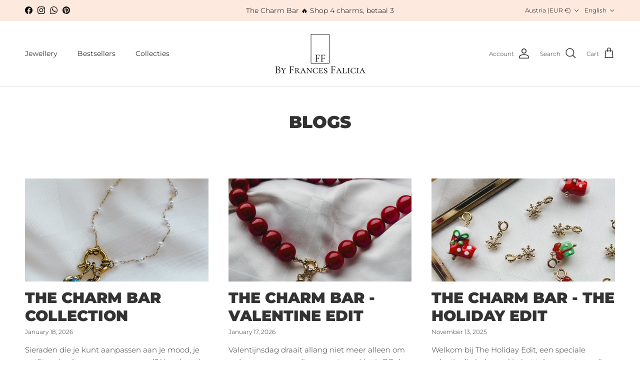

--- FILE ---
content_type: text/html; charset=utf-8
request_url: https://francesfalicia.nl/en-eu/blogs/blogs
body_size: 40127
content:
<!doctype html>
<html class="no-js" lang="en" dir="ltr">
<head><meta charset="utf-8">
<meta name="viewport" content="width=device-width,initial-scale=1">
<title>Blogs &ndash; By Frances Falicia</title><link rel="canonical" href="https://francesfalicia.nl/en-eu/blogs/blogs"><link rel="icon" href="//francesfalicia.nl/cdn/shop/files/Favicon.jpg?crop=center&height=48&v=1683278806&width=48" type="image/jpg">
  <link rel="apple-touch-icon" href="//francesfalicia.nl/cdn/shop/files/Favicon.jpg?crop=center&height=180&v=1683278806&width=180"><meta property="og:site_name" content="By Frances Falicia">
<meta property="og:url" content="https://francesfalicia.nl/en-eu/blogs/blogs">
<meta property="og:title" content="Blogs">
<meta property="og:type" content="website">
<meta property="og:description" content="Women&#39;s jewelry: stylish rings, bracelets, necklaces &amp;amp; earrings. ✓Online ✓Allergen free ✓Waterproof ✓Ordered before 21h, shipped the same working day"><meta name="twitter:card" content="summary_large_image">
<meta name="twitter:title" content="Blogs">
<meta name="twitter:description" content="Women&#39;s jewelry: stylish rings, bracelets, necklaces &amp;amp; earrings. ✓Online ✓Allergen free ✓Waterproof ✓Ordered before 21h, shipped the same working day">
<style>@font-face {
  font-family: Montserrat;
  font-weight: 300;
  font-style: normal;
  font-display: fallback;
  src: url("//francesfalicia.nl/cdn/fonts/montserrat/montserrat_n3.29e699231893fd243e1620595067294bb067ba2a.woff2") format("woff2"),
       url("//francesfalicia.nl/cdn/fonts/montserrat/montserrat_n3.64ed56f012a53c08a49d49bd7e0c8d2f46119150.woff") format("woff");
}
@font-face {
  font-family: Montserrat;
  font-weight: 400;
  font-style: normal;
  font-display: fallback;
  src: url("//francesfalicia.nl/cdn/fonts/montserrat/montserrat_n4.81949fa0ac9fd2021e16436151e8eaa539321637.woff2") format("woff2"),
       url("//francesfalicia.nl/cdn/fonts/montserrat/montserrat_n4.a6c632ca7b62da89c3594789ba828388aac693fe.woff") format("woff");
}
@font-face {
  font-family: Montserrat;
  font-weight: 500;
  font-style: normal;
  font-display: fallback;
  src: url("//francesfalicia.nl/cdn/fonts/montserrat/montserrat_n5.07ef3781d9c78c8b93c98419da7ad4fbeebb6635.woff2") format("woff2"),
       url("//francesfalicia.nl/cdn/fonts/montserrat/montserrat_n5.adf9b4bd8b0e4f55a0b203cdd84512667e0d5e4d.woff") format("woff");
}
@font-face {
  font-family: Montserrat;
  font-weight: 300;
  font-style: italic;
  font-display: fallback;
  src: url("//francesfalicia.nl/cdn/fonts/montserrat/montserrat_i3.9cfee8ab0b9b229ed9a7652dff7d786e45a01df2.woff2") format("woff2"),
       url("//francesfalicia.nl/cdn/fonts/montserrat/montserrat_i3.68df04ba4494b4612ed6f9bf46b6c06246fa2fa4.woff") format("woff");
}
@font-face {
  font-family: Montserrat;
  font-weight: 400;
  font-style: italic;
  font-display: fallback;
  src: url("//francesfalicia.nl/cdn/fonts/montserrat/montserrat_i4.5a4ea298b4789e064f62a29aafc18d41f09ae59b.woff2") format("woff2"),
       url("//francesfalicia.nl/cdn/fonts/montserrat/montserrat_i4.072b5869c5e0ed5b9d2021e4c2af132e16681ad2.woff") format("woff");
}
@font-face {
  font-family: Montserrat;
  font-weight: 900;
  font-style: normal;
  font-display: fallback;
  src: url("//francesfalicia.nl/cdn/fonts/montserrat/montserrat_n9.680ded1be351aa3bf3b3650ac5f6df485af8a07c.woff2") format("woff2"),
       url("//francesfalicia.nl/cdn/fonts/montserrat/montserrat_n9.0cc5aaeff26ef35c23b69a061997d78c9697a382.woff") format("woff");
}
@font-face {
  font-family: Trirong;
  font-weight: 700;
  font-style: normal;
  font-display: fallback;
  src: url("//francesfalicia.nl/cdn/fonts/trirong/trirong_n7.a33ed6536f9a7c6d7a9d0b52e1e13fd44f544eff.woff2") format("woff2"),
       url("//francesfalicia.nl/cdn/fonts/trirong/trirong_n7.cdb88d0f8e5c427b393745c8cdeb8bc085cbacff.woff") format("woff");
}
@font-face {
  font-family: Montserrat;
  font-weight: 400;
  font-style: normal;
  font-display: fallback;
  src: url("//francesfalicia.nl/cdn/fonts/montserrat/montserrat_n4.81949fa0ac9fd2021e16436151e8eaa539321637.woff2") format("woff2"),
       url("//francesfalicia.nl/cdn/fonts/montserrat/montserrat_n4.a6c632ca7b62da89c3594789ba828388aac693fe.woff") format("woff");
}
@font-face {
  font-family: Montserrat;
  font-weight: 600;
  font-style: normal;
  font-display: fallback;
  src: url("//francesfalicia.nl/cdn/fonts/montserrat/montserrat_n6.1326b3e84230700ef15b3a29fb520639977513e0.woff2") format("woff2"),
       url("//francesfalicia.nl/cdn/fonts/montserrat/montserrat_n6.652f051080eb14192330daceed8cd53dfdc5ead9.woff") format("woff");
}
:root {
  --page-container-width:          1480px;
  --reading-container-width:       720px;
  --divider-opacity:               0.14;
  --gutter-large:                  30px;
  --gutter-desktop:                20px;
  --gutter-mobile:                 16px;
  --section-padding:               50px;
  --larger-section-padding:        80px;
  --larger-section-padding-mobile: 60px;
  --largest-section-padding:       110px;
  --aos-animate-duration:          0.6s;

  --base-font-family:              Montserrat, sans-serif;
  --base-font-weight:              300;
  --base-font-style:               normal;
  --heading-font-family:           Montserrat, sans-serif;
  --heading-font-weight:           900;
  --heading-font-style:            normal;
  --heading-font-letter-spacing:   normal;
  --logo-font-family:              Trirong, serif;
  --logo-font-weight:              700;
  --logo-font-style:               normal;
  --nav-font-family:               Montserrat, sans-serif;
  --nav-font-weight:               400;
  --nav-font-style:                normal;

  --base-text-size:15px;
  --base-line-height:              1.6;
  --input-text-size:16px;
  --smaller-text-size-1:12px;
  --smaller-text-size-2:14px;
  --smaller-text-size-3:12px;
  --smaller-text-size-4:11px;
  --larger-text-size:34px;
  --super-large-text-size:60px;
  --super-large-mobile-text-size:27px;
  --larger-mobile-text-size:27px;
  --logo-text-size:26px;--btn-letter-spacing: 0.08em;
    --btn-text-transform: uppercase;
    --button-text-size: 13px;
    --quickbuy-button-text-size: 13;
    --small-feature-link-font-size: 0.75em;
    --input-btn-padding-top: 1.2em;
    --input-btn-padding-bottom: 1.2em;--heading-text-transform:uppercase;
  --nav-text-size:                      14px;
  --mobile-menu-font-weight:            inherit;

  --body-bg-color:                      255 255 255;
  --bg-color:                           255 255 255;
  --body-text-color:                    51 51 51;
  --text-color:                         51 51 51;

  --header-text-col:                    #333333;--header-text-hover-col:             var(--main-nav-link-hover-col);--header-bg-col:                     #ffffff;
  --heading-color:                     51 51 51;
  --body-heading-color:                51 51 51;
  --heading-divider-col:               #dfe3e8;

  --logo-col:                          #000000;
  --main-nav-bg:                       #ffffff;
  --main-nav-link-col:                 #333333;
  --main-nav-link-hover-col:           #333333;
  --main-nav-link-featured-col:        #333333;

  --link-color:                        109 15 77;
  --body-link-color:                   109 15 77;

  --btn-bg-color:                        254 233 223;
  --btn-bg-hover-color:                  253 174 217;
  --btn-border-color:                    254 233 223;
  --btn-border-hover-color:              253 174 217;
  --btn-text-color:                      51 51 51;
  --btn-text-hover-color:                51 51 51;--btn-alt-bg-color:                    254 233 223;
  --btn-alt-text-color:                  109 15 77;
  --btn-alt-border-color:                109 15 77;
  --btn-alt-border-hover-color:          109 15 77;--btn-ter-bg-color:                    235 235 235;
  --btn-ter-text-color:                  0 0 0;
  --btn-ter-bg-hover-color:              254 233 223;
  --btn-ter-text-hover-color:            51 51 51;--btn-border-radius: 3px;
    --btn-inspired-border-radius: 3px;--color-scheme-default:                             #ffffff;
  --color-scheme-default-color:                       255 255 255;
  --color-scheme-default-text-color:                  51 51 51;
  --color-scheme-default-head-color:                  51 51 51;
  --color-scheme-default-link-color:                  109 15 77;
  --color-scheme-default-btn-text-color:              51 51 51;
  --color-scheme-default-btn-text-hover-color:        51 51 51;
  --color-scheme-default-btn-bg-color:                254 233 223;
  --color-scheme-default-btn-bg-hover-color:          253 174 217;
  --color-scheme-default-btn-border-color:            254 233 223;
  --color-scheme-default-btn-border-hover-color:      253 174 217;
  --color-scheme-default-btn-alt-text-color:          109 15 77;
  --color-scheme-default-btn-alt-bg-color:            254 233 223;
  --color-scheme-default-btn-alt-border-color:        109 15 77;
  --color-scheme-default-btn-alt-border-hover-color:  109 15 77;

  --color-scheme-1:                             #fee9df;
  --color-scheme-1-color:                       254 233 223;
  --color-scheme-1-text-color:                  51 51 51;
  --color-scheme-1-head-color:                  51 51 51;
  --color-scheme-1-link-color:                  51 51 51;
  --color-scheme-1-btn-text-color:              249 246 241;
  --color-scheme-1-btn-text-hover-color:        249 246 241;
  --color-scheme-1-btn-bg-color:                51 51 51;
  --color-scheme-1-btn-bg-hover-color:          0 0 0;
  --color-scheme-1-btn-border-color:            51 51 51;
  --color-scheme-1-btn-border-hover-color:      0 0 0;
  --color-scheme-1-btn-alt-text-color:          109 15 77;
  --color-scheme-1-btn-alt-bg-color:            253 174 217;
  --color-scheme-1-btn-alt-border-color:        109 15 77;
  --color-scheme-1-btn-alt-border-hover-color:  109 15 77;

  --color-scheme-2:                             #fee9df;
  --color-scheme-2-color:                       254 233 223;
  --color-scheme-2-text-color:                  51 51 51;
  --color-scheme-2-head-color:                  51 51 51;
  --color-scheme-2-link-color:                  109 15 77;
  --color-scheme-2-btn-text-color:              255 255 255;
  --color-scheme-2-btn-text-hover-color:        255 255 255;
  --color-scheme-2-btn-bg-color:                203 5 114;
  --color-scheme-2-btn-bg-hover-color:          109 15 77;
  --color-scheme-2-btn-border-color:            203 5 114;
  --color-scheme-2-btn-border-hover-color:      109 15 77;
  --color-scheme-2-btn-alt-text-color:          51 51 51;
  --color-scheme-2-btn-alt-bg-color:            249 246 241;
  --color-scheme-2-btn-alt-border-color:        51 51 51;
  --color-scheme-2-btn-alt-border-hover-color:  51 51 51;

  /* Shop Pay payment terms */
  --payment-terms-background-color:    #ffffff;--quickbuy-bg: 254 233 223;--body-input-background-color:       rgb(var(--body-bg-color));
  --input-background-color:            rgb(var(--body-bg-color));
  --body-input-text-color:             var(--body-text-color);
  --input-text-color:                  var(--body-text-color);
  --body-input-border-color:           rgb(204, 204, 204);
  --input-border-color:                rgb(204, 204, 204);
  --input-border-color-hover:          rgb(143, 143, 143);
  --input-border-color-active:         rgb(51, 51, 51);

  --swatch-cross-svg:                  url("data:image/svg+xml,%3Csvg xmlns='http://www.w3.org/2000/svg' width='240' height='240' viewBox='0 0 24 24' fill='none' stroke='rgb(204, 204, 204)' stroke-width='0.09' preserveAspectRatio='none' %3E%3Cline x1='24' y1='0' x2='0' y2='24'%3E%3C/line%3E%3C/svg%3E");
  --swatch-cross-hover:                url("data:image/svg+xml,%3Csvg xmlns='http://www.w3.org/2000/svg' width='240' height='240' viewBox='0 0 24 24' fill='none' stroke='rgb(143, 143, 143)' stroke-width='0.09' preserveAspectRatio='none' %3E%3Cline x1='24' y1='0' x2='0' y2='24'%3E%3C/line%3E%3C/svg%3E");
  --swatch-cross-active:               url("data:image/svg+xml,%3Csvg xmlns='http://www.w3.org/2000/svg' width='240' height='240' viewBox='0 0 24 24' fill='none' stroke='rgb(51, 51, 51)' stroke-width='0.09' preserveAspectRatio='none' %3E%3Cline x1='24' y1='0' x2='0' y2='24'%3E%3C/line%3E%3C/svg%3E");

  --footer-divider-col:                #333333;
  --footer-text-col:                   51 51 51;
  --footer-heading-col:                51 51 51;
  --footer-bg-col:                     254 233 223;--product-label-overlay-justify: flex-start;--product-label-overlay-align: flex-start;--product-label-overlay-reduction-text:   #333333;
  --product-label-overlay-reduction-bg:     #efe8dc;
  --product-label-overlay-reduction-text-weight: 600;
  --product-label-overlay-stock-text:       #333333;
  --product-label-overlay-stock-bg:         #efe8dc;
  --product-label-overlay-new-text:         #ffffff;
  --product-label-overlay-new-bg:           #cb0572;
  --product-label-overlay-meta-text:        #ffffff;
  --product-label-overlay-meta-bg:          #6d0f4d;
  --product-label-sale-text:                #ff0000;
  --product-label-sold-text:                #171717;
  --product-label-preorder-text:            #3ea36a;

  --product-block-crop-align:               center;

  
  --product-block-price-align:              center;
  --product-block-price-item-margin-start:  .25rem;
  --product-block-price-item-margin-end:    .25rem;
  

  

  --collection-block-image-position:   center center;

  --swatch-picker-image-size:          38px;
  --swatch-crop-align:                 center center;

  --image-overlay-text-color:          255 255 255;--image-overlay-bg:                  rgba(0, 0, 0, 0.11);
  --image-overlay-shadow-start:        rgb(0 0 0 / 0.15);
  --image-overlay-box-opacity:         0.9;--product-inventory-ok-box-color:            #f2faf0;
  --product-inventory-ok-text-color:           #108043;
  --product-inventory-ok-icon-box-fill-color:  #fff;
  --product-inventory-low-box-color:           #fcf1cd;
  --product-inventory-low-text-color:          #dd9a1a;
  --product-inventory-low-icon-box-fill-color: #fff;
  --product-inventory-low-text-color-channels: 16, 128, 67;
  --product-inventory-ok-text-color-channels:  221, 154, 26;

  --rating-star-color: 255 217 0;--overlay-align-left: start;
    --overlay-align-right: end;}html[dir=rtl] {
  --overlay-right-text-m-left: 0;
  --overlay-right-text-m-right: auto;
  --overlay-left-shadow-left-left: 15%;
  --overlay-left-shadow-left-right: -50%;
  --overlay-left-shadow-right-left: -85%;
  --overlay-left-shadow-right-right: 0;
}.image-overlay--bg-box .text-overlay .text-overlay__text {
    --image-overlay-box-bg: 255 255 255;
    --heading-color: var(--body-heading-color);
    --text-color: var(--body-text-color);
    --link-color: var(--body-link-color);
  }::selection {
    background: rgb(var(--body-heading-color));
    color: rgb(var(--body-bg-color));
  }
  ::-moz-selection {
    background: rgb(var(--body-heading-color));
    color: rgb(var(--body-bg-color));
  }.use-color-scheme--default {
  --product-label-sale-text:           #ff0000;
  --product-label-sold-text:           #171717;
  --product-label-preorder-text:       #3ea36a;
  --input-background-color:            rgb(var(--body-bg-color));
  --input-text-color:                  var(--body-input-text-color);
  --input-border-color:                rgb(204, 204, 204);
  --input-border-color-hover:          rgb(143, 143, 143);
  --input-border-color-active:         rgb(51, 51, 51);
}.use-color-scheme--1 {
  --product-label-sale-text:           currentColor;
  --product-label-sold-text:           currentColor;
  --product-label-preorder-text:       currentColor;
  --input-background-color:            transparent;
  --input-text-color:                  51 51 51;
  --input-border-color:                rgb(193, 178, 171);
  --input-border-color-hover:          rgb(142, 133, 128);
  --input-border-color-active:         rgb(51, 51, 51);
}</style>

  <link href="//francesfalicia.nl/cdn/shop/t/17/assets/main.css?v=59812818702299870031765278779" rel="stylesheet" type="text/css" media="all" />
<link rel="stylesheet" href="//francesfalicia.nl/cdn/shop/t/17/assets/swatches.css?v=20495833825061207141765278816" media="print" onload="this.media='all'"><link rel="preload" as="font" href="//francesfalicia.nl/cdn/fonts/montserrat/montserrat_n3.29e699231893fd243e1620595067294bb067ba2a.woff2" type="font/woff2" crossorigin><link rel="preload" as="font" href="//francesfalicia.nl/cdn/fonts/montserrat/montserrat_n9.680ded1be351aa3bf3b3650ac5f6df485af8a07c.woff2" type="font/woff2" crossorigin><script>
    document.documentElement.className = document.documentElement.className.replace('no-js', 'js');

    window.theme = {
      info: {
        name: 'Symmetry',
        version: '8.1.1'
      },
      device: {
        hasTouch: window.matchMedia('(any-pointer: coarse)').matches,
        hasHover: window.matchMedia('(hover: hover)').matches
      },
      mediaQueries: {
        md: '(min-width: 768px)',
        productMediaCarouselBreak: '(min-width: 1041px)'
      },
      routes: {
        base: 'https://francesfalicia.nl',
        cart: '/en-eu/cart',
        cartAdd: '/en-eu/cart/add.js',
        cartUpdate: '/en-eu/cart/update.js',
        predictiveSearch: '/en-eu/search/suggest'
      },
      strings: {
        cartTermsConfirmation: "You must agree to the terms and conditions before continuing.",
        cartItemsQuantityError: "You can only add [QUANTITY] of this item to your cart.",
        generalSearchViewAll: "View all search results",
        noStock: "Sold out",
        noVariant: "Unavailable",
        productsProductChooseA: "Choose a",
        generalSearchPages: "Pages",
        generalSearchNoResultsWithoutTerms: "Sorry, we couldnʼt find any results",
        shippingCalculator: {
          singleRate: "There is one shipping rate for this destination:",
          multipleRates: "There are multiple shipping rates for this destination:",
          noRates: "We do not ship to this destination."
        },
        regularPrice: "Regular price",
        salePrice: "Sale price"
      },
      settings: {
        moneyWithCurrencyFormat: "€{{amount_with_comma_separator}} EUR",
        cartType: "drawer",
        afterAddToCart: "drawer",
        quickbuyStyle: "button",
        externalLinksNewTab: true,
        internalLinksSmoothScroll: true
      }
    }

    theme.inlineNavigationCheck = function() {
      var pageHeader = document.querySelector('.pageheader'),
          inlineNavContainer = pageHeader.querySelector('.logo-area__left__inner'),
          inlineNav = inlineNavContainer.querySelector('.navigation--left');
      if (inlineNav && getComputedStyle(inlineNav).display != 'none') {
        var inlineMenuCentered = document.querySelector('.pageheader--layout-inline-menu-center'),
            logoContainer = document.querySelector('.logo-area__middle__inner');
        if(inlineMenuCentered) {
          var rightWidth = document.querySelector('.logo-area__right__inner').clientWidth,
              middleWidth = logoContainer.clientWidth,
              logoArea = document.querySelector('.logo-area'),
              computedLogoAreaStyle = getComputedStyle(logoArea),
              logoAreaInnerWidth = logoArea.clientWidth - Math.ceil(parseFloat(computedLogoAreaStyle.paddingLeft)) - Math.ceil(parseFloat(computedLogoAreaStyle.paddingRight)),
              availableNavWidth = logoAreaInnerWidth - Math.max(rightWidth, middleWidth) * 2 - 40;
          inlineNavContainer.style.maxWidth = availableNavWidth + 'px';
        }

        var firstInlineNavLink = inlineNav.querySelector('.navigation__item:first-child'),
            lastInlineNavLink = inlineNav.querySelector('.navigation__item:last-child');
        if (lastInlineNavLink) {
          var inlineNavWidth = null;
          if(document.querySelector('html[dir=rtl]')) {
            inlineNavWidth = firstInlineNavLink.offsetLeft - lastInlineNavLink.offsetLeft + firstInlineNavLink.offsetWidth;
          } else {
            inlineNavWidth = lastInlineNavLink.offsetLeft - firstInlineNavLink.offsetLeft + lastInlineNavLink.offsetWidth;
          }
          if (inlineNavContainer.offsetWidth >= inlineNavWidth) {
            pageHeader.classList.add('pageheader--layout-inline-permitted');
            var tallLogo = logoContainer.clientHeight > lastInlineNavLink.clientHeight + 20;
            if (tallLogo) {
              inlineNav.classList.add('navigation--tight-underline');
            } else {
              inlineNav.classList.remove('navigation--tight-underline');
            }
          } else {
            pageHeader.classList.remove('pageheader--layout-inline-permitted');
          }
        }
      }
    };

    theme.setInitialHeaderHeightProperty = () => {
      const section = document.querySelector('.section-header');
      if (section) {
        document.documentElement.style.setProperty('--theme-header-height', Math.ceil(section.clientHeight) + 'px');
      }
    };
  </script>

  <script src="//francesfalicia.nl/cdn/shop/t/17/assets/main.js?v=25831844697274821701765278779" defer></script>
    <script src="//francesfalicia.nl/cdn/shop/t/17/assets/animate-on-scroll.js?v=15249566486942820451765278779" defer></script>
    <link href="//francesfalicia.nl/cdn/shop/t/17/assets/animate-on-scroll.css?v=135962721104954213331765278779" rel="stylesheet" type="text/css" media="all" />
  

  <script>window.performance && window.performance.mark && window.performance.mark('shopify.content_for_header.start');</script><meta name="facebook-domain-verification" content="4i0uzsnb7z1a8mxjy6tnf5mcs5p2mq">
<meta id="shopify-digital-wallet" name="shopify-digital-wallet" content="/75504976195/digital_wallets/dialog">
<meta name="shopify-checkout-api-token" content="2411d6799dda41192d3bba55dd63a464">
<meta id="in-context-paypal-metadata" data-shop-id="75504976195" data-venmo-supported="false" data-environment="production" data-locale="en_US" data-paypal-v4="true" data-currency="EUR">
<link rel="alternate" type="application/atom+xml" title="Feed" href="/en-eu/blogs/blogs.atom" />
<link rel="next" href="/en-eu/blogs/blogs?page=2">
<link rel="alternate" hreflang="x-default" href="https://francesfalicia.nl/blogs/blogs">
<link rel="alternate" hreflang="nl" href="https://francesfalicia.nl/blogs/blogs">
<link rel="alternate" hreflang="en" href="https://francesfalicia.nl/en/blogs/blogs">
<link rel="alternate" hreflang="en-AT" href="https://francesfalicia.nl/en-eu/blogs/blogs">
<link rel="alternate" hreflang="nl-AT" href="https://francesfalicia.nl/nl-eu/blogs/blogs">
<link rel="alternate" hreflang="de-AT" href="https://francesfalicia.nl/de-eu/blogs/blogs">
<link rel="alternate" hreflang="en-BG" href="https://francesfalicia.nl/en-eu/blogs/blogs">
<link rel="alternate" hreflang="nl-BG" href="https://francesfalicia.nl/nl-eu/blogs/blogs">
<link rel="alternate" hreflang="de-BG" href="https://francesfalicia.nl/de-eu/blogs/blogs">
<link rel="alternate" hreflang="en-HR" href="https://francesfalicia.nl/en-eu/blogs/blogs">
<link rel="alternate" hreflang="nl-HR" href="https://francesfalicia.nl/nl-eu/blogs/blogs">
<link rel="alternate" hreflang="de-HR" href="https://francesfalicia.nl/de-eu/blogs/blogs">
<link rel="alternate" hreflang="en-CY" href="https://francesfalicia.nl/en-eu/blogs/blogs">
<link rel="alternate" hreflang="nl-CY" href="https://francesfalicia.nl/nl-eu/blogs/blogs">
<link rel="alternate" hreflang="de-CY" href="https://francesfalicia.nl/de-eu/blogs/blogs">
<link rel="alternate" hreflang="en-CZ" href="https://francesfalicia.nl/en-eu/blogs/blogs">
<link rel="alternate" hreflang="nl-CZ" href="https://francesfalicia.nl/nl-eu/blogs/blogs">
<link rel="alternate" hreflang="de-CZ" href="https://francesfalicia.nl/de-eu/blogs/blogs">
<link rel="alternate" hreflang="en-DK" href="https://francesfalicia.nl/en-eu/blogs/blogs">
<link rel="alternate" hreflang="nl-DK" href="https://francesfalicia.nl/nl-eu/blogs/blogs">
<link rel="alternate" hreflang="de-DK" href="https://francesfalicia.nl/de-eu/blogs/blogs">
<link rel="alternate" hreflang="en-EE" href="https://francesfalicia.nl/en-eu/blogs/blogs">
<link rel="alternate" hreflang="nl-EE" href="https://francesfalicia.nl/nl-eu/blogs/blogs">
<link rel="alternate" hreflang="de-EE" href="https://francesfalicia.nl/de-eu/blogs/blogs">
<link rel="alternate" hreflang="en-FI" href="https://francesfalicia.nl/en-eu/blogs/blogs">
<link rel="alternate" hreflang="nl-FI" href="https://francesfalicia.nl/nl-eu/blogs/blogs">
<link rel="alternate" hreflang="de-FI" href="https://francesfalicia.nl/de-eu/blogs/blogs">
<link rel="alternate" hreflang="en-FR" href="https://francesfalicia.nl/en-eu/blogs/blogs">
<link rel="alternate" hreflang="nl-FR" href="https://francesfalicia.nl/nl-eu/blogs/blogs">
<link rel="alternate" hreflang="de-FR" href="https://francesfalicia.nl/de-eu/blogs/blogs">
<link rel="alternate" hreflang="en-GR" href="https://francesfalicia.nl/en-eu/blogs/blogs">
<link rel="alternate" hreflang="nl-GR" href="https://francesfalicia.nl/nl-eu/blogs/blogs">
<link rel="alternate" hreflang="de-GR" href="https://francesfalicia.nl/de-eu/blogs/blogs">
<link rel="alternate" hreflang="en-HU" href="https://francesfalicia.nl/en-eu/blogs/blogs">
<link rel="alternate" hreflang="nl-HU" href="https://francesfalicia.nl/nl-eu/blogs/blogs">
<link rel="alternate" hreflang="de-HU" href="https://francesfalicia.nl/de-eu/blogs/blogs">
<link rel="alternate" hreflang="en-IE" href="https://francesfalicia.nl/en-eu/blogs/blogs">
<link rel="alternate" hreflang="nl-IE" href="https://francesfalicia.nl/nl-eu/blogs/blogs">
<link rel="alternate" hreflang="de-IE" href="https://francesfalicia.nl/de-eu/blogs/blogs">
<link rel="alternate" hreflang="en-IT" href="https://francesfalicia.nl/en-eu/blogs/blogs">
<link rel="alternate" hreflang="nl-IT" href="https://francesfalicia.nl/nl-eu/blogs/blogs">
<link rel="alternate" hreflang="de-IT" href="https://francesfalicia.nl/de-eu/blogs/blogs">
<link rel="alternate" hreflang="en-LV" href="https://francesfalicia.nl/en-eu/blogs/blogs">
<link rel="alternate" hreflang="nl-LV" href="https://francesfalicia.nl/nl-eu/blogs/blogs">
<link rel="alternate" hreflang="de-LV" href="https://francesfalicia.nl/de-eu/blogs/blogs">
<link rel="alternate" hreflang="en-LT" href="https://francesfalicia.nl/en-eu/blogs/blogs">
<link rel="alternate" hreflang="nl-LT" href="https://francesfalicia.nl/nl-eu/blogs/blogs">
<link rel="alternate" hreflang="de-LT" href="https://francesfalicia.nl/de-eu/blogs/blogs">
<link rel="alternate" hreflang="en-LU" href="https://francesfalicia.nl/en-eu/blogs/blogs">
<link rel="alternate" hreflang="nl-LU" href="https://francesfalicia.nl/nl-eu/blogs/blogs">
<link rel="alternate" hreflang="de-LU" href="https://francesfalicia.nl/de-eu/blogs/blogs">
<link rel="alternate" hreflang="en-MT" href="https://francesfalicia.nl/en-eu/blogs/blogs">
<link rel="alternate" hreflang="nl-MT" href="https://francesfalicia.nl/nl-eu/blogs/blogs">
<link rel="alternate" hreflang="de-MT" href="https://francesfalicia.nl/de-eu/blogs/blogs">
<link rel="alternate" hreflang="en-PL" href="https://francesfalicia.nl/en-eu/blogs/blogs">
<link rel="alternate" hreflang="nl-PL" href="https://francesfalicia.nl/nl-eu/blogs/blogs">
<link rel="alternate" hreflang="de-PL" href="https://francesfalicia.nl/de-eu/blogs/blogs">
<link rel="alternate" hreflang="en-PT" href="https://francesfalicia.nl/en-eu/blogs/blogs">
<link rel="alternate" hreflang="nl-PT" href="https://francesfalicia.nl/nl-eu/blogs/blogs">
<link rel="alternate" hreflang="de-PT" href="https://francesfalicia.nl/de-eu/blogs/blogs">
<link rel="alternate" hreflang="en-RO" href="https://francesfalicia.nl/en-eu/blogs/blogs">
<link rel="alternate" hreflang="nl-RO" href="https://francesfalicia.nl/nl-eu/blogs/blogs">
<link rel="alternate" hreflang="de-RO" href="https://francesfalicia.nl/de-eu/blogs/blogs">
<link rel="alternate" hreflang="en-SK" href="https://francesfalicia.nl/en-eu/blogs/blogs">
<link rel="alternate" hreflang="nl-SK" href="https://francesfalicia.nl/nl-eu/blogs/blogs">
<link rel="alternate" hreflang="de-SK" href="https://francesfalicia.nl/de-eu/blogs/blogs">
<link rel="alternate" hreflang="en-SI" href="https://francesfalicia.nl/en-eu/blogs/blogs">
<link rel="alternate" hreflang="nl-SI" href="https://francesfalicia.nl/nl-eu/blogs/blogs">
<link rel="alternate" hreflang="de-SI" href="https://francesfalicia.nl/de-eu/blogs/blogs">
<link rel="alternate" hreflang="en-ES" href="https://francesfalicia.nl/en-eu/blogs/blogs">
<link rel="alternate" hreflang="nl-ES" href="https://francesfalicia.nl/nl-eu/blogs/blogs">
<link rel="alternate" hreflang="de-ES" href="https://francesfalicia.nl/de-eu/blogs/blogs">
<link rel="alternate" hreflang="en-SE" href="https://francesfalicia.nl/en-eu/blogs/blogs">
<link rel="alternate" hreflang="nl-SE" href="https://francesfalicia.nl/nl-eu/blogs/blogs">
<link rel="alternate" hreflang="de-SE" href="https://francesfalicia.nl/de-eu/blogs/blogs">
<link rel="alternate" hreflang="en-DE" href="https://francesfalicia.nl/en-eu/blogs/blogs">
<link rel="alternate" hreflang="nl-DE" href="https://francesfalicia.nl/nl-eu/blogs/blogs">
<link rel="alternate" hreflang="de-DE" href="https://francesfalicia.nl/de-eu/blogs/blogs">
<script async="async" src="/checkouts/internal/preloads.js?locale=en-AT"></script>
<link rel="preconnect" href="https://shop.app" crossorigin="anonymous">
<script async="async" src="https://shop.app/checkouts/internal/preloads.js?locale=en-AT&shop_id=75504976195" crossorigin="anonymous"></script>
<script id="apple-pay-shop-capabilities" type="application/json">{"shopId":75504976195,"countryCode":"NL","currencyCode":"EUR","merchantCapabilities":["supports3DS"],"merchantId":"gid:\/\/shopify\/Shop\/75504976195","merchantName":"By Frances Falicia","requiredBillingContactFields":["postalAddress","email"],"requiredShippingContactFields":["postalAddress","email"],"shippingType":"shipping","supportedNetworks":["visa","maestro","masterCard","amex"],"total":{"type":"pending","label":"By Frances Falicia","amount":"1.00"},"shopifyPaymentsEnabled":true,"supportsSubscriptions":true}</script>
<script id="shopify-features" type="application/json">{"accessToken":"2411d6799dda41192d3bba55dd63a464","betas":["rich-media-storefront-analytics"],"domain":"francesfalicia.nl","predictiveSearch":true,"shopId":75504976195,"locale":"en"}</script>
<script>var Shopify = Shopify || {};
Shopify.shop = "francesfalicia.myshopify.com";
Shopify.locale = "en";
Shopify.currency = {"active":"EUR","rate":"1.0"};
Shopify.country = "AT";
Shopify.theme = {"name":"Symmetry Theme","id":181705539907,"schema_name":"Symmetry","schema_version":"8.1.1","theme_store_id":568,"role":"main"};
Shopify.theme.handle = "null";
Shopify.theme.style = {"id":null,"handle":null};
Shopify.cdnHost = "francesfalicia.nl/cdn";
Shopify.routes = Shopify.routes || {};
Shopify.routes.root = "/en-eu/";</script>
<script type="module">!function(o){(o.Shopify=o.Shopify||{}).modules=!0}(window);</script>
<script>!function(o){function n(){var o=[];function n(){o.push(Array.prototype.slice.apply(arguments))}return n.q=o,n}var t=o.Shopify=o.Shopify||{};t.loadFeatures=n(),t.autoloadFeatures=n()}(window);</script>
<script>
  window.ShopifyPay = window.ShopifyPay || {};
  window.ShopifyPay.apiHost = "shop.app\/pay";
  window.ShopifyPay.redirectState = null;
</script>
<script id="shop-js-analytics" type="application/json">{"pageType":"blog"}</script>
<script defer="defer" async type="module" src="//francesfalicia.nl/cdn/shopifycloud/shop-js/modules/v2/client.init-shop-cart-sync_BN7fPSNr.en.esm.js"></script>
<script defer="defer" async type="module" src="//francesfalicia.nl/cdn/shopifycloud/shop-js/modules/v2/chunk.common_Cbph3Kss.esm.js"></script>
<script defer="defer" async type="module" src="//francesfalicia.nl/cdn/shopifycloud/shop-js/modules/v2/chunk.modal_DKumMAJ1.esm.js"></script>
<script type="module">
  await import("//francesfalicia.nl/cdn/shopifycloud/shop-js/modules/v2/client.init-shop-cart-sync_BN7fPSNr.en.esm.js");
await import("//francesfalicia.nl/cdn/shopifycloud/shop-js/modules/v2/chunk.common_Cbph3Kss.esm.js");
await import("//francesfalicia.nl/cdn/shopifycloud/shop-js/modules/v2/chunk.modal_DKumMAJ1.esm.js");

  window.Shopify.SignInWithShop?.initShopCartSync?.({"fedCMEnabled":true,"windoidEnabled":true});

</script>
<script>
  window.Shopify = window.Shopify || {};
  if (!window.Shopify.featureAssets) window.Shopify.featureAssets = {};
  window.Shopify.featureAssets['shop-js'] = {"shop-cart-sync":["modules/v2/client.shop-cart-sync_CJVUk8Jm.en.esm.js","modules/v2/chunk.common_Cbph3Kss.esm.js","modules/v2/chunk.modal_DKumMAJ1.esm.js"],"init-fed-cm":["modules/v2/client.init-fed-cm_7Fvt41F4.en.esm.js","modules/v2/chunk.common_Cbph3Kss.esm.js","modules/v2/chunk.modal_DKumMAJ1.esm.js"],"init-shop-email-lookup-coordinator":["modules/v2/client.init-shop-email-lookup-coordinator_Cc088_bR.en.esm.js","modules/v2/chunk.common_Cbph3Kss.esm.js","modules/v2/chunk.modal_DKumMAJ1.esm.js"],"init-windoid":["modules/v2/client.init-windoid_hPopwJRj.en.esm.js","modules/v2/chunk.common_Cbph3Kss.esm.js","modules/v2/chunk.modal_DKumMAJ1.esm.js"],"shop-button":["modules/v2/client.shop-button_B0jaPSNF.en.esm.js","modules/v2/chunk.common_Cbph3Kss.esm.js","modules/v2/chunk.modal_DKumMAJ1.esm.js"],"shop-cash-offers":["modules/v2/client.shop-cash-offers_DPIskqss.en.esm.js","modules/v2/chunk.common_Cbph3Kss.esm.js","modules/v2/chunk.modal_DKumMAJ1.esm.js"],"shop-toast-manager":["modules/v2/client.shop-toast-manager_CK7RT69O.en.esm.js","modules/v2/chunk.common_Cbph3Kss.esm.js","modules/v2/chunk.modal_DKumMAJ1.esm.js"],"init-shop-cart-sync":["modules/v2/client.init-shop-cart-sync_BN7fPSNr.en.esm.js","modules/v2/chunk.common_Cbph3Kss.esm.js","modules/v2/chunk.modal_DKumMAJ1.esm.js"],"init-customer-accounts-sign-up":["modules/v2/client.init-customer-accounts-sign-up_CfPf4CXf.en.esm.js","modules/v2/client.shop-login-button_DeIztwXF.en.esm.js","modules/v2/chunk.common_Cbph3Kss.esm.js","modules/v2/chunk.modal_DKumMAJ1.esm.js"],"pay-button":["modules/v2/client.pay-button_CgIwFSYN.en.esm.js","modules/v2/chunk.common_Cbph3Kss.esm.js","modules/v2/chunk.modal_DKumMAJ1.esm.js"],"init-customer-accounts":["modules/v2/client.init-customer-accounts_DQ3x16JI.en.esm.js","modules/v2/client.shop-login-button_DeIztwXF.en.esm.js","modules/v2/chunk.common_Cbph3Kss.esm.js","modules/v2/chunk.modal_DKumMAJ1.esm.js"],"avatar":["modules/v2/client.avatar_BTnouDA3.en.esm.js"],"init-shop-for-new-customer-accounts":["modules/v2/client.init-shop-for-new-customer-accounts_CsZy_esa.en.esm.js","modules/v2/client.shop-login-button_DeIztwXF.en.esm.js","modules/v2/chunk.common_Cbph3Kss.esm.js","modules/v2/chunk.modal_DKumMAJ1.esm.js"],"shop-follow-button":["modules/v2/client.shop-follow-button_BRMJjgGd.en.esm.js","modules/v2/chunk.common_Cbph3Kss.esm.js","modules/v2/chunk.modal_DKumMAJ1.esm.js"],"checkout-modal":["modules/v2/client.checkout-modal_B9Drz_yf.en.esm.js","modules/v2/chunk.common_Cbph3Kss.esm.js","modules/v2/chunk.modal_DKumMAJ1.esm.js"],"shop-login-button":["modules/v2/client.shop-login-button_DeIztwXF.en.esm.js","modules/v2/chunk.common_Cbph3Kss.esm.js","modules/v2/chunk.modal_DKumMAJ1.esm.js"],"lead-capture":["modules/v2/client.lead-capture_DXYzFM3R.en.esm.js","modules/v2/chunk.common_Cbph3Kss.esm.js","modules/v2/chunk.modal_DKumMAJ1.esm.js"],"shop-login":["modules/v2/client.shop-login_CA5pJqmO.en.esm.js","modules/v2/chunk.common_Cbph3Kss.esm.js","modules/v2/chunk.modal_DKumMAJ1.esm.js"],"payment-terms":["modules/v2/client.payment-terms_BxzfvcZJ.en.esm.js","modules/v2/chunk.common_Cbph3Kss.esm.js","modules/v2/chunk.modal_DKumMAJ1.esm.js"]};
</script>
<script id="__st">var __st={"a":75504976195,"offset":3600,"reqid":"5752aadf-e148-46f2-a6e2-747796a3c34f-1769823938","pageurl":"francesfalicia.nl\/en-eu\/blogs\/blogs","s":"blogs-98592129347","u":"4b4758bc5d11","p":"blog","rtyp":"blog","rid":98592129347};</script>
<script>window.ShopifyPaypalV4VisibilityTracking = true;</script>
<script id="captcha-bootstrap">!function(){'use strict';const t='contact',e='account',n='new_comment',o=[[t,t],['blogs',n],['comments',n],[t,'customer']],c=[[e,'customer_login'],[e,'guest_login'],[e,'recover_customer_password'],[e,'create_customer']],r=t=>t.map((([t,e])=>`form[action*='/${t}']:not([data-nocaptcha='true']) input[name='form_type'][value='${e}']`)).join(','),a=t=>()=>t?[...document.querySelectorAll(t)].map((t=>t.form)):[];function s(){const t=[...o],e=r(t);return a(e)}const i='password',u='form_key',d=['recaptcha-v3-token','g-recaptcha-response','h-captcha-response',i],f=()=>{try{return window.sessionStorage}catch{return}},m='__shopify_v',_=t=>t.elements[u];function p(t,e,n=!1){try{const o=window.sessionStorage,c=JSON.parse(o.getItem(e)),{data:r}=function(t){const{data:e,action:n}=t;return t[m]||n?{data:e,action:n}:{data:t,action:n}}(c);for(const[e,n]of Object.entries(r))t.elements[e]&&(t.elements[e].value=n);n&&o.removeItem(e)}catch(o){console.error('form repopulation failed',{error:o})}}const l='form_type',E='cptcha';function T(t){t.dataset[E]=!0}const w=window,h=w.document,L='Shopify',v='ce_forms',y='captcha';let A=!1;((t,e)=>{const n=(g='f06e6c50-85a8-45c8-87d0-21a2b65856fe',I='https://cdn.shopify.com/shopifycloud/storefront-forms-hcaptcha/ce_storefront_forms_captcha_hcaptcha.v1.5.2.iife.js',D={infoText:'Protected by hCaptcha',privacyText:'Privacy',termsText:'Terms'},(t,e,n)=>{const o=w[L][v],c=o.bindForm;if(c)return c(t,g,e,D).then(n);var r;o.q.push([[t,g,e,D],n]),r=I,A||(h.body.append(Object.assign(h.createElement('script'),{id:'captcha-provider',async:!0,src:r})),A=!0)});var g,I,D;w[L]=w[L]||{},w[L][v]=w[L][v]||{},w[L][v].q=[],w[L][y]=w[L][y]||{},w[L][y].protect=function(t,e){n(t,void 0,e),T(t)},Object.freeze(w[L][y]),function(t,e,n,w,h,L){const[v,y,A,g]=function(t,e,n){const i=e?o:[],u=t?c:[],d=[...i,...u],f=r(d),m=r(i),_=r(d.filter((([t,e])=>n.includes(e))));return[a(f),a(m),a(_),s()]}(w,h,L),I=t=>{const e=t.target;return e instanceof HTMLFormElement?e:e&&e.form},D=t=>v().includes(t);t.addEventListener('submit',(t=>{const e=I(t);if(!e)return;const n=D(e)&&!e.dataset.hcaptchaBound&&!e.dataset.recaptchaBound,o=_(e),c=g().includes(e)&&(!o||!o.value);(n||c)&&t.preventDefault(),c&&!n&&(function(t){try{if(!f())return;!function(t){const e=f();if(!e)return;const n=_(t);if(!n)return;const o=n.value;o&&e.removeItem(o)}(t);const e=Array.from(Array(32),(()=>Math.random().toString(36)[2])).join('');!function(t,e){_(t)||t.append(Object.assign(document.createElement('input'),{type:'hidden',name:u})),t.elements[u].value=e}(t,e),function(t,e){const n=f();if(!n)return;const o=[...t.querySelectorAll(`input[type='${i}']`)].map((({name:t})=>t)),c=[...d,...o],r={};for(const[a,s]of new FormData(t).entries())c.includes(a)||(r[a]=s);n.setItem(e,JSON.stringify({[m]:1,action:t.action,data:r}))}(t,e)}catch(e){console.error('failed to persist form',e)}}(e),e.submit())}));const S=(t,e)=>{t&&!t.dataset[E]&&(n(t,e.some((e=>e===t))),T(t))};for(const o of['focusin','change'])t.addEventListener(o,(t=>{const e=I(t);D(e)&&S(e,y())}));const B=e.get('form_key'),M=e.get(l),P=B&&M;t.addEventListener('DOMContentLoaded',(()=>{const t=y();if(P)for(const e of t)e.elements[l].value===M&&p(e,B);[...new Set([...A(),...v().filter((t=>'true'===t.dataset.shopifyCaptcha))])].forEach((e=>S(e,t)))}))}(h,new URLSearchParams(w.location.search),n,t,e,['guest_login'])})(!0,!0)}();</script>
<script integrity="sha256-4kQ18oKyAcykRKYeNunJcIwy7WH5gtpwJnB7kiuLZ1E=" data-source-attribution="shopify.loadfeatures" defer="defer" src="//francesfalicia.nl/cdn/shopifycloud/storefront/assets/storefront/load_feature-a0a9edcb.js" crossorigin="anonymous"></script>
<script crossorigin="anonymous" defer="defer" src="//francesfalicia.nl/cdn/shopifycloud/storefront/assets/shopify_pay/storefront-65b4c6d7.js?v=20250812"></script>
<script data-source-attribution="shopify.dynamic_checkout.dynamic.init">var Shopify=Shopify||{};Shopify.PaymentButton=Shopify.PaymentButton||{isStorefrontPortableWallets:!0,init:function(){window.Shopify.PaymentButton.init=function(){};var t=document.createElement("script");t.src="https://francesfalicia.nl/cdn/shopifycloud/portable-wallets/latest/portable-wallets.en.js",t.type="module",document.head.appendChild(t)}};
</script>
<script data-source-attribution="shopify.dynamic_checkout.buyer_consent">
  function portableWalletsHideBuyerConsent(e){var t=document.getElementById("shopify-buyer-consent"),n=document.getElementById("shopify-subscription-policy-button");t&&n&&(t.classList.add("hidden"),t.setAttribute("aria-hidden","true"),n.removeEventListener("click",e))}function portableWalletsShowBuyerConsent(e){var t=document.getElementById("shopify-buyer-consent"),n=document.getElementById("shopify-subscription-policy-button");t&&n&&(t.classList.remove("hidden"),t.removeAttribute("aria-hidden"),n.addEventListener("click",e))}window.Shopify?.PaymentButton&&(window.Shopify.PaymentButton.hideBuyerConsent=portableWalletsHideBuyerConsent,window.Shopify.PaymentButton.showBuyerConsent=portableWalletsShowBuyerConsent);
</script>
<script data-source-attribution="shopify.dynamic_checkout.cart.bootstrap">document.addEventListener("DOMContentLoaded",(function(){function t(){return document.querySelector("shopify-accelerated-checkout-cart, shopify-accelerated-checkout")}if(t())Shopify.PaymentButton.init();else{new MutationObserver((function(e,n){t()&&(Shopify.PaymentButton.init(),n.disconnect())})).observe(document.body,{childList:!0,subtree:!0})}}));
</script>
<script id='scb4127' type='text/javascript' async='' src='https://francesfalicia.nl/cdn/shopifycloud/privacy-banner/storefront-banner.js'></script><link id="shopify-accelerated-checkout-styles" rel="stylesheet" media="screen" href="https://francesfalicia.nl/cdn/shopifycloud/portable-wallets/latest/accelerated-checkout-backwards-compat.css" crossorigin="anonymous">
<style id="shopify-accelerated-checkout-cart">
        #shopify-buyer-consent {
  margin-top: 1em;
  display: inline-block;
  width: 100%;
}

#shopify-buyer-consent.hidden {
  display: none;
}

#shopify-subscription-policy-button {
  background: none;
  border: none;
  padding: 0;
  text-decoration: underline;
  font-size: inherit;
  cursor: pointer;
}

#shopify-subscription-policy-button::before {
  box-shadow: none;
}

      </style>
<script id="sections-script" data-sections="footer" defer="defer" src="//francesfalicia.nl/cdn/shop/t/17/compiled_assets/scripts.js?v=3171"></script>
<script>window.performance && window.performance.mark && window.performance.mark('shopify.content_for_header.end');</script>
<!-- CC Custom Head Start --><!-- CC Custom Head End --><script src="https://cdn.shopify.com/extensions/6c66d7d0-f631-46bf-8039-ad48ac607ad6/forms-2301/assets/shopify-forms-loader.js" type="text/javascript" defer="defer"></script>
<link href="https://monorail-edge.shopifysvc.com" rel="dns-prefetch">
<script>(function(){if ("sendBeacon" in navigator && "performance" in window) {try {var session_token_from_headers = performance.getEntriesByType('navigation')[0].serverTiming.find(x => x.name == '_s').description;} catch {var session_token_from_headers = undefined;}var session_cookie_matches = document.cookie.match(/_shopify_s=([^;]*)/);var session_token_from_cookie = session_cookie_matches && session_cookie_matches.length === 2 ? session_cookie_matches[1] : "";var session_token = session_token_from_headers || session_token_from_cookie || "";function handle_abandonment_event(e) {var entries = performance.getEntries().filter(function(entry) {return /monorail-edge.shopifysvc.com/.test(entry.name);});if (!window.abandonment_tracked && entries.length === 0) {window.abandonment_tracked = true;var currentMs = Date.now();var navigation_start = performance.timing.navigationStart;var payload = {shop_id: 75504976195,url: window.location.href,navigation_start,duration: currentMs - navigation_start,session_token,page_type: "blog"};window.navigator.sendBeacon("https://monorail-edge.shopifysvc.com/v1/produce", JSON.stringify({schema_id: "online_store_buyer_site_abandonment/1.1",payload: payload,metadata: {event_created_at_ms: currentMs,event_sent_at_ms: currentMs}}));}}window.addEventListener('pagehide', handle_abandonment_event);}}());</script>
<script id="web-pixels-manager-setup">(function e(e,d,r,n,o){if(void 0===o&&(o={}),!Boolean(null===(a=null===(i=window.Shopify)||void 0===i?void 0:i.analytics)||void 0===a?void 0:a.replayQueue)){var i,a;window.Shopify=window.Shopify||{};var t=window.Shopify;t.analytics=t.analytics||{};var s=t.analytics;s.replayQueue=[],s.publish=function(e,d,r){return s.replayQueue.push([e,d,r]),!0};try{self.performance.mark("wpm:start")}catch(e){}var l=function(){var e={modern:/Edge?\/(1{2}[4-9]|1[2-9]\d|[2-9]\d{2}|\d{4,})\.\d+(\.\d+|)|Firefox\/(1{2}[4-9]|1[2-9]\d|[2-9]\d{2}|\d{4,})\.\d+(\.\d+|)|Chrom(ium|e)\/(9{2}|\d{3,})\.\d+(\.\d+|)|(Maci|X1{2}).+ Version\/(15\.\d+|(1[6-9]|[2-9]\d|\d{3,})\.\d+)([,.]\d+|)( \(\w+\)|)( Mobile\/\w+|) Safari\/|Chrome.+OPR\/(9{2}|\d{3,})\.\d+\.\d+|(CPU[ +]OS|iPhone[ +]OS|CPU[ +]iPhone|CPU IPhone OS|CPU iPad OS)[ +]+(15[._]\d+|(1[6-9]|[2-9]\d|\d{3,})[._]\d+)([._]\d+|)|Android:?[ /-](13[3-9]|1[4-9]\d|[2-9]\d{2}|\d{4,})(\.\d+|)(\.\d+|)|Android.+Firefox\/(13[5-9]|1[4-9]\d|[2-9]\d{2}|\d{4,})\.\d+(\.\d+|)|Android.+Chrom(ium|e)\/(13[3-9]|1[4-9]\d|[2-9]\d{2}|\d{4,})\.\d+(\.\d+|)|SamsungBrowser\/([2-9]\d|\d{3,})\.\d+/,legacy:/Edge?\/(1[6-9]|[2-9]\d|\d{3,})\.\d+(\.\d+|)|Firefox\/(5[4-9]|[6-9]\d|\d{3,})\.\d+(\.\d+|)|Chrom(ium|e)\/(5[1-9]|[6-9]\d|\d{3,})\.\d+(\.\d+|)([\d.]+$|.*Safari\/(?![\d.]+ Edge\/[\d.]+$))|(Maci|X1{2}).+ Version\/(10\.\d+|(1[1-9]|[2-9]\d|\d{3,})\.\d+)([,.]\d+|)( \(\w+\)|)( Mobile\/\w+|) Safari\/|Chrome.+OPR\/(3[89]|[4-9]\d|\d{3,})\.\d+\.\d+|(CPU[ +]OS|iPhone[ +]OS|CPU[ +]iPhone|CPU IPhone OS|CPU iPad OS)[ +]+(10[._]\d+|(1[1-9]|[2-9]\d|\d{3,})[._]\d+)([._]\d+|)|Android:?[ /-](13[3-9]|1[4-9]\d|[2-9]\d{2}|\d{4,})(\.\d+|)(\.\d+|)|Mobile Safari.+OPR\/([89]\d|\d{3,})\.\d+\.\d+|Android.+Firefox\/(13[5-9]|1[4-9]\d|[2-9]\d{2}|\d{4,})\.\d+(\.\d+|)|Android.+Chrom(ium|e)\/(13[3-9]|1[4-9]\d|[2-9]\d{2}|\d{4,})\.\d+(\.\d+|)|Android.+(UC? ?Browser|UCWEB|U3)[ /]?(15\.([5-9]|\d{2,})|(1[6-9]|[2-9]\d|\d{3,})\.\d+)\.\d+|SamsungBrowser\/(5\.\d+|([6-9]|\d{2,})\.\d+)|Android.+MQ{2}Browser\/(14(\.(9|\d{2,})|)|(1[5-9]|[2-9]\d|\d{3,})(\.\d+|))(\.\d+|)|K[Aa][Ii]OS\/(3\.\d+|([4-9]|\d{2,})\.\d+)(\.\d+|)/},d=e.modern,r=e.legacy,n=navigator.userAgent;return n.match(d)?"modern":n.match(r)?"legacy":"unknown"}(),u="modern"===l?"modern":"legacy",c=(null!=n?n:{modern:"",legacy:""})[u],f=function(e){return[e.baseUrl,"/wpm","/b",e.hashVersion,"modern"===e.buildTarget?"m":"l",".js"].join("")}({baseUrl:d,hashVersion:r,buildTarget:u}),m=function(e){var d=e.version,r=e.bundleTarget,n=e.surface,o=e.pageUrl,i=e.monorailEndpoint;return{emit:function(e){var a=e.status,t=e.errorMsg,s=(new Date).getTime(),l=JSON.stringify({metadata:{event_sent_at_ms:s},events:[{schema_id:"web_pixels_manager_load/3.1",payload:{version:d,bundle_target:r,page_url:o,status:a,surface:n,error_msg:t},metadata:{event_created_at_ms:s}}]});if(!i)return console&&console.warn&&console.warn("[Web Pixels Manager] No Monorail endpoint provided, skipping logging."),!1;try{return self.navigator.sendBeacon.bind(self.navigator)(i,l)}catch(e){}var u=new XMLHttpRequest;try{return u.open("POST",i,!0),u.setRequestHeader("Content-Type","text/plain"),u.send(l),!0}catch(e){return console&&console.warn&&console.warn("[Web Pixels Manager] Got an unhandled error while logging to Monorail."),!1}}}}({version:r,bundleTarget:l,surface:e.surface,pageUrl:self.location.href,monorailEndpoint:e.monorailEndpoint});try{o.browserTarget=l,function(e){var d=e.src,r=e.async,n=void 0===r||r,o=e.onload,i=e.onerror,a=e.sri,t=e.scriptDataAttributes,s=void 0===t?{}:t,l=document.createElement("script"),u=document.querySelector("head"),c=document.querySelector("body");if(l.async=n,l.src=d,a&&(l.integrity=a,l.crossOrigin="anonymous"),s)for(var f in s)if(Object.prototype.hasOwnProperty.call(s,f))try{l.dataset[f]=s[f]}catch(e){}if(o&&l.addEventListener("load",o),i&&l.addEventListener("error",i),u)u.appendChild(l);else{if(!c)throw new Error("Did not find a head or body element to append the script");c.appendChild(l)}}({src:f,async:!0,onload:function(){if(!function(){var e,d;return Boolean(null===(d=null===(e=window.Shopify)||void 0===e?void 0:e.analytics)||void 0===d?void 0:d.initialized)}()){var d=window.webPixelsManager.init(e)||void 0;if(d){var r=window.Shopify.analytics;r.replayQueue.forEach((function(e){var r=e[0],n=e[1],o=e[2];d.publishCustomEvent(r,n,o)})),r.replayQueue=[],r.publish=d.publishCustomEvent,r.visitor=d.visitor,r.initialized=!0}}},onerror:function(){return m.emit({status:"failed",errorMsg:"".concat(f," has failed to load")})},sri:function(e){var d=/^sha384-[A-Za-z0-9+/=]+$/;return"string"==typeof e&&d.test(e)}(c)?c:"",scriptDataAttributes:o}),m.emit({status:"loading"})}catch(e){m.emit({status:"failed",errorMsg:(null==e?void 0:e.message)||"Unknown error"})}}})({shopId: 75504976195,storefrontBaseUrl: "https://francesfalicia.nl",extensionsBaseUrl: "https://extensions.shopifycdn.com/cdn/shopifycloud/web-pixels-manager",monorailEndpoint: "https://monorail-edge.shopifysvc.com/unstable/produce_batch",surface: "storefront-renderer",enabledBetaFlags: ["2dca8a86"],webPixelsConfigList: [{"id":"961937731","configuration":"{\"config\":\"{\\\"pixel_id\\\":\\\"G-8MH67CRWK6\\\",\\\"target_country\\\":\\\"NL\\\",\\\"gtag_events\\\":[{\\\"type\\\":\\\"begin_checkout\\\",\\\"action_label\\\":[\\\"G-8MH67CRWK6\\\",\\\"AW-790908066\\\/BLAOCN-kpqoYEKKZkfkC\\\"]},{\\\"type\\\":\\\"search\\\",\\\"action_label\\\":[\\\"G-8MH67CRWK6\\\",\\\"AW-790908066\\\/sPJoCNmkpqoYEKKZkfkC\\\"]},{\\\"type\\\":\\\"view_item\\\",\\\"action_label\\\":[\\\"G-8MH67CRWK6\\\",\\\"AW-790908066\\\/GUuCCNakpqoYEKKZkfkC\\\",\\\"MC-KD3ZL13806\\\"]},{\\\"type\\\":\\\"purchase\\\",\\\"action_label\\\":[\\\"G-8MH67CRWK6\\\",\\\"AW-790908066\\\/RcUSCI6bpqoYEKKZkfkC\\\",\\\"MC-KD3ZL13806\\\"]},{\\\"type\\\":\\\"page_view\\\",\\\"action_label\\\":[\\\"G-8MH67CRWK6\\\",\\\"AW-790908066\\\/EL0wCJGbpqoYEKKZkfkC\\\",\\\"MC-KD3ZL13806\\\"]},{\\\"type\\\":\\\"add_payment_info\\\",\\\"action_label\\\":[\\\"G-8MH67CRWK6\\\",\\\"AW-790908066\\\/5UAvCOKkpqoYEKKZkfkC\\\"]},{\\\"type\\\":\\\"add_to_cart\\\",\\\"action_label\\\":[\\\"G-8MH67CRWK6\\\",\\\"AW-790908066\\\/UPO_CNykpqoYEKKZkfkC\\\"]}],\\\"enable_monitoring_mode\\\":false}\"}","eventPayloadVersion":"v1","runtimeContext":"OPEN","scriptVersion":"b2a88bafab3e21179ed38636efcd8a93","type":"APP","apiClientId":1780363,"privacyPurposes":[],"dataSharingAdjustments":{"protectedCustomerApprovalScopes":["read_customer_address","read_customer_email","read_customer_name","read_customer_personal_data","read_customer_phone"]}},{"id":"836174147","configuration":"{\"pixelCode\":\"CITR64BC77U37RVF58GG\"}","eventPayloadVersion":"v1","runtimeContext":"STRICT","scriptVersion":"22e92c2ad45662f435e4801458fb78cc","type":"APP","apiClientId":4383523,"privacyPurposes":["ANALYTICS","MARKETING","SALE_OF_DATA"],"dataSharingAdjustments":{"protectedCustomerApprovalScopes":["read_customer_address","read_customer_email","read_customer_name","read_customer_personal_data","read_customer_phone"]}},{"id":"492634435","configuration":"{\"pixel_id\":\"506837249744418\",\"pixel_type\":\"facebook_pixel\"}","eventPayloadVersion":"v1","runtimeContext":"OPEN","scriptVersion":"ca16bc87fe92b6042fbaa3acc2fbdaa6","type":"APP","apiClientId":2329312,"privacyPurposes":["ANALYTICS","MARKETING","SALE_OF_DATA"],"dataSharingAdjustments":{"protectedCustomerApprovalScopes":["read_customer_address","read_customer_email","read_customer_name","read_customer_personal_data","read_customer_phone"]}},{"id":"157876547","configuration":"{\"tagID\":\"2613297720619\"}","eventPayloadVersion":"v1","runtimeContext":"STRICT","scriptVersion":"18031546ee651571ed29edbe71a3550b","type":"APP","apiClientId":3009811,"privacyPurposes":["ANALYTICS","MARKETING","SALE_OF_DATA"],"dataSharingAdjustments":{"protectedCustomerApprovalScopes":["read_customer_address","read_customer_email","read_customer_name","read_customer_personal_data","read_customer_phone"]}},{"id":"shopify-app-pixel","configuration":"{}","eventPayloadVersion":"v1","runtimeContext":"STRICT","scriptVersion":"0450","apiClientId":"shopify-pixel","type":"APP","privacyPurposes":["ANALYTICS","MARKETING"]},{"id":"shopify-custom-pixel","eventPayloadVersion":"v1","runtimeContext":"LAX","scriptVersion":"0450","apiClientId":"shopify-pixel","type":"CUSTOM","privacyPurposes":["ANALYTICS","MARKETING"]}],isMerchantRequest: false,initData: {"shop":{"name":"By Frances Falicia","paymentSettings":{"currencyCode":"EUR"},"myshopifyDomain":"francesfalicia.myshopify.com","countryCode":"NL","storefrontUrl":"https:\/\/francesfalicia.nl\/en-eu"},"customer":null,"cart":null,"checkout":null,"productVariants":[],"purchasingCompany":null},},"https://francesfalicia.nl/cdn","1d2a099fw23dfb22ep557258f5m7a2edbae",{"modern":"","legacy":""},{"shopId":"75504976195","storefrontBaseUrl":"https:\/\/francesfalicia.nl","extensionBaseUrl":"https:\/\/extensions.shopifycdn.com\/cdn\/shopifycloud\/web-pixels-manager","surface":"storefront-renderer","enabledBetaFlags":"[\"2dca8a86\"]","isMerchantRequest":"false","hashVersion":"1d2a099fw23dfb22ep557258f5m7a2edbae","publish":"custom","events":"[[\"page_viewed\",{}]]"});</script><script>
  window.ShopifyAnalytics = window.ShopifyAnalytics || {};
  window.ShopifyAnalytics.meta = window.ShopifyAnalytics.meta || {};
  window.ShopifyAnalytics.meta.currency = 'EUR';
  var meta = {"page":{"pageType":"blog","resourceType":"blog","resourceId":98592129347,"requestId":"5752aadf-e148-46f2-a6e2-747796a3c34f-1769823938"}};
  for (var attr in meta) {
    window.ShopifyAnalytics.meta[attr] = meta[attr];
  }
</script>
<script class="analytics">
  (function () {
    var customDocumentWrite = function(content) {
      var jquery = null;

      if (window.jQuery) {
        jquery = window.jQuery;
      } else if (window.Checkout && window.Checkout.$) {
        jquery = window.Checkout.$;
      }

      if (jquery) {
        jquery('body').append(content);
      }
    };

    var hasLoggedConversion = function(token) {
      if (token) {
        return document.cookie.indexOf('loggedConversion=' + token) !== -1;
      }
      return false;
    }

    var setCookieIfConversion = function(token) {
      if (token) {
        var twoMonthsFromNow = new Date(Date.now());
        twoMonthsFromNow.setMonth(twoMonthsFromNow.getMonth() + 2);

        document.cookie = 'loggedConversion=' + token + '; expires=' + twoMonthsFromNow;
      }
    }

    var trekkie = window.ShopifyAnalytics.lib = window.trekkie = window.trekkie || [];
    if (trekkie.integrations) {
      return;
    }
    trekkie.methods = [
      'identify',
      'page',
      'ready',
      'track',
      'trackForm',
      'trackLink'
    ];
    trekkie.factory = function(method) {
      return function() {
        var args = Array.prototype.slice.call(arguments);
        args.unshift(method);
        trekkie.push(args);
        return trekkie;
      };
    };
    for (var i = 0; i < trekkie.methods.length; i++) {
      var key = trekkie.methods[i];
      trekkie[key] = trekkie.factory(key);
    }
    trekkie.load = function(config) {
      trekkie.config = config || {};
      trekkie.config.initialDocumentCookie = document.cookie;
      var first = document.getElementsByTagName('script')[0];
      var script = document.createElement('script');
      script.type = 'text/javascript';
      script.onerror = function(e) {
        var scriptFallback = document.createElement('script');
        scriptFallback.type = 'text/javascript';
        scriptFallback.onerror = function(error) {
                var Monorail = {
      produce: function produce(monorailDomain, schemaId, payload) {
        var currentMs = new Date().getTime();
        var event = {
          schema_id: schemaId,
          payload: payload,
          metadata: {
            event_created_at_ms: currentMs,
            event_sent_at_ms: currentMs
          }
        };
        return Monorail.sendRequest("https://" + monorailDomain + "/v1/produce", JSON.stringify(event));
      },
      sendRequest: function sendRequest(endpointUrl, payload) {
        // Try the sendBeacon API
        if (window && window.navigator && typeof window.navigator.sendBeacon === 'function' && typeof window.Blob === 'function' && !Monorail.isIos12()) {
          var blobData = new window.Blob([payload], {
            type: 'text/plain'
          });

          if (window.navigator.sendBeacon(endpointUrl, blobData)) {
            return true;
          } // sendBeacon was not successful

        } // XHR beacon

        var xhr = new XMLHttpRequest();

        try {
          xhr.open('POST', endpointUrl);
          xhr.setRequestHeader('Content-Type', 'text/plain');
          xhr.send(payload);
        } catch (e) {
          console.log(e);
        }

        return false;
      },
      isIos12: function isIos12() {
        return window.navigator.userAgent.lastIndexOf('iPhone; CPU iPhone OS 12_') !== -1 || window.navigator.userAgent.lastIndexOf('iPad; CPU OS 12_') !== -1;
      }
    };
    Monorail.produce('monorail-edge.shopifysvc.com',
      'trekkie_storefront_load_errors/1.1',
      {shop_id: 75504976195,
      theme_id: 181705539907,
      app_name: "storefront",
      context_url: window.location.href,
      source_url: "//francesfalicia.nl/cdn/s/trekkie.storefront.c59ea00e0474b293ae6629561379568a2d7c4bba.min.js"});

        };
        scriptFallback.async = true;
        scriptFallback.src = '//francesfalicia.nl/cdn/s/trekkie.storefront.c59ea00e0474b293ae6629561379568a2d7c4bba.min.js';
        first.parentNode.insertBefore(scriptFallback, first);
      };
      script.async = true;
      script.src = '//francesfalicia.nl/cdn/s/trekkie.storefront.c59ea00e0474b293ae6629561379568a2d7c4bba.min.js';
      first.parentNode.insertBefore(script, first);
    };
    trekkie.load(
      {"Trekkie":{"appName":"storefront","development":false,"defaultAttributes":{"shopId":75504976195,"isMerchantRequest":null,"themeId":181705539907,"themeCityHash":"17676507651600760864","contentLanguage":"en","currency":"EUR","eventMetadataId":"22b99d21-4311-4a5c-93a9-06a819988468"},"isServerSideCookieWritingEnabled":true,"monorailRegion":"shop_domain","enabledBetaFlags":["65f19447","b5387b81"]},"Session Attribution":{},"S2S":{"facebookCapiEnabled":true,"source":"trekkie-storefront-renderer","apiClientId":580111}}
    );

    var loaded = false;
    trekkie.ready(function() {
      if (loaded) return;
      loaded = true;

      window.ShopifyAnalytics.lib = window.trekkie;

      var originalDocumentWrite = document.write;
      document.write = customDocumentWrite;
      try { window.ShopifyAnalytics.merchantGoogleAnalytics.call(this); } catch(error) {};
      document.write = originalDocumentWrite;

      window.ShopifyAnalytics.lib.page(null,{"pageType":"blog","resourceType":"blog","resourceId":98592129347,"requestId":"5752aadf-e148-46f2-a6e2-747796a3c34f-1769823938","shopifyEmitted":true});

      var match = window.location.pathname.match(/checkouts\/(.+)\/(thank_you|post_purchase)/)
      var token = match? match[1]: undefined;
      if (!hasLoggedConversion(token)) {
        setCookieIfConversion(token);
        
      }
    });


        var eventsListenerScript = document.createElement('script');
        eventsListenerScript.async = true;
        eventsListenerScript.src = "//francesfalicia.nl/cdn/shopifycloud/storefront/assets/shop_events_listener-3da45d37.js";
        document.getElementsByTagName('head')[0].appendChild(eventsListenerScript);

})();</script>
<script
  defer
  src="https://francesfalicia.nl/cdn/shopifycloud/perf-kit/shopify-perf-kit-3.1.0.min.js"
  data-application="storefront-renderer"
  data-shop-id="75504976195"
  data-render-region="gcp-us-east1"
  data-page-type="blog"
  data-theme-instance-id="181705539907"
  data-theme-name="Symmetry"
  data-theme-version="8.1.1"
  data-monorail-region="shop_domain"
  data-resource-timing-sampling-rate="10"
  data-shs="true"
  data-shs-beacon="true"
  data-shs-export-with-fetch="true"
  data-shs-logs-sample-rate="1"
  data-shs-beacon-endpoint="https://francesfalicia.nl/api/collect"
></script>
</head>

<body class="template-blog
 swatch-source-theme swatch-method-swatches swatch-style-icon_circle cc-animate-enabled">

  <a class="skip-link visually-hidden" href="#content" data-cs-role="skip">Skip to content</a><!-- BEGIN sections: header-group -->
<div id="shopify-section-sections--25340861350211__announcement-bar" class="shopify-section shopify-section-group-header-group section-announcement-bar">

<announcement-bar id="section-id-sections--25340861350211__announcement-bar" class="announcement-bar announcement-bar--with-announcement" data-cc-animate>
    <style data-shopify>
#section-id-sections--25340861350211__announcement-bar {
        --bg-color: #fee9df;
        --bg-gradient: ;
        --heading-color: 0 0 0;
        --text-color: 0 0 0;
        --link-color: 0 0 0;
        --announcement-font-size: 14px;
      }
    </style>
<div class="announcement-bg announcement-bg--inactive absolute inset-0"
          data-index="1"
          style="
            background:
#fee9df
"></div><div class="container container--no-max relative">
      <div class="announcement-bar__left desktop-only">
        
<ul class="social inline-flex flex-wrap"><li>
      <a class="social__link flex items-center justify-center" href="https://www.facebook.com/Francesfalicia.nl/" target="_blank" rel="noopener" title="By Frances Falicia on Facebook"><svg aria-hidden="true" class="icon icon-facebook" viewBox="2 2 16 16" focusable="false" role="presentation"><path fill="currentColor" d="M18 10.049C18 5.603 14.419 2 10 2c-4.419 0-8 3.603-8 8.049C2 14.067 4.925 17.396 8.75 18v-5.624H6.719v-2.328h2.03V8.275c0-2.017 1.195-3.132 3.023-3.132.874 0 1.79.158 1.79.158v1.98h-1.009c-.994 0-1.303.621-1.303 1.258v1.51h2.219l-.355 2.326H11.25V18c3.825-.604 6.75-3.933 6.75-7.951Z"/></svg><span class="visually-hidden">Facebook</span>
      </a>
    </li><li>
      <a class="social__link flex items-center justify-center" href="https://www.instagram.com/francesfalicia.nl/" target="_blank" rel="noopener" title="By Frances Falicia on Instagram"><svg class="icon" width="48" height="48" viewBox="0 0 48 48" aria-hidden="true" focusable="false" role="presentation"><path d="M24 0c-6.518 0-7.335.028-9.895.144-2.555.117-4.3.523-5.826 1.116-1.578.613-2.917 1.434-4.25 2.768C2.693 5.362 1.872 6.701 1.26 8.28.667 9.806.26 11.55.144 14.105.028 16.665 0 17.482 0 24s.028 7.335.144 9.895c.117 2.555.523 4.3 1.116 5.826.613 1.578 1.434 2.917 2.768 4.25 1.334 1.335 2.673 2.156 4.251 2.77 1.527.592 3.271.998 5.826 1.115 2.56.116 3.377.144 9.895.144s7.335-.028 9.895-.144c2.555-.117 4.3-.523 5.826-1.116 1.578-.613 2.917-1.434 4.25-2.768 1.335-1.334 2.156-2.673 2.77-4.251.592-1.527.998-3.271 1.115-5.826.116-2.56.144-3.377.144-9.895s-.028-7.335-.144-9.895c-.117-2.555-.523-4.3-1.116-5.826-.613-1.578-1.434-2.917-2.768-4.25-1.334-1.335-2.673-2.156-4.251-2.769-1.527-.593-3.271-1-5.826-1.116C31.335.028 30.518 0 24 0Zm0 4.324c6.408 0 7.167.025 9.698.14 2.34.107 3.61.498 4.457.827 1.12.435 1.92.955 2.759 1.795.84.84 1.36 1.64 1.795 2.76.33.845.72 2.116.827 4.456.115 2.53.14 3.29.14 9.698s-.025 7.167-.14 9.698c-.107 2.34-.498 3.61-.827 4.457-.435 1.12-.955 1.92-1.795 2.759-.84.84-1.64 1.36-2.76 1.795-.845.33-2.116.72-4.456.827-2.53.115-3.29.14-9.698.14-6.409 0-7.168-.025-9.698-.14-2.34-.107-3.61-.498-4.457-.827-1.12-.435-1.92-.955-2.759-1.795-.84-.84-1.36-1.64-1.795-2.76-.33-.845-.72-2.116-.827-4.456-.115-2.53-.14-3.29-.14-9.698s.025-7.167.14-9.698c.107-2.34.498-3.61.827-4.457.435-1.12.955-1.92 1.795-2.759.84-.84 1.64-1.36 2.76-1.795.845-.33 2.116-.72 4.456-.827 2.53-.115 3.29-.14 9.698-.14Zm0 7.352c-6.807 0-12.324 5.517-12.324 12.324 0 6.807 5.517 12.324 12.324 12.324 6.807 0 12.324-5.517 12.324-12.324 0-6.807-5.517-12.324-12.324-12.324ZM24 32a8 8 0 1 1 0-16 8 8 0 0 1 0 16Zm15.691-20.811a2.88 2.88 0 1 1-5.76 0 2.88 2.88 0 0 1 5.76 0Z" fill="currentColor" fill-rule="evenodd"/></svg><span class="visually-hidden">Instagram</span>
      </a>
    </li><li>
      <a class="social__link flex items-center justify-center" href="https://wa.me/message/FFLJV2JNUIUNE1" target="_blank" rel="noopener" title="By Frances Falicia on WhatsApp"><svg aria-hidden="true" class="icon svg-whatsapp" viewBox="0 0 30.667 30.667" fill="currentColor" focusable="false" role="presentation"><path d="M30.667 14.939c0 8.25-6.74 14.938-15.056 14.938a15.1 15.1 0 0 1-7.276-1.857L0 30.667l2.717-8.017a14.787 14.787 0 0 1-2.159-7.712C.559 6.688 7.297 0 15.613 0c8.315.002 15.054 6.689 15.054 14.939zM15.61 2.382c-6.979 0-12.656 5.634-12.656 12.56 0 2.748.896 5.292 2.411 7.362l-1.58 4.663 4.862-1.545c2 1.312 4.393 2.076 6.963 2.076 6.979 0 12.658-5.633 12.658-12.559C28.27 8.016 22.59 2.382 15.61 2.382zm7.604 15.998c-.094-.151-.34-.243-.708-.427-.367-.184-2.184-1.069-2.521-1.189-.34-.123-.586-.185-.832.182-.243.367-.951 1.191-1.168 1.437-.215.245-.43.276-.799.095-.369-.186-1.559-.57-2.969-1.817-1.097-.972-1.838-2.169-2.052-2.536-.217-.366-.022-.564.161-.746.165-.165.369-.428.554-.643.185-.213.246-.364.369-.609.121-.245.06-.458-.031-.643-.092-.184-.829-1.984-1.138-2.717-.307-.732-.614-.611-.83-.611-.215 0-.461-.03-.707-.03s-.646.089-.983.456-1.291 1.252-1.291 3.054c0 1.804 1.321 3.543 1.506 3.787.186.243 2.554 4.062 6.305 5.528 3.753 1.465 3.753.976 4.429.914.678-.062 2.184-.885 2.49-1.739.308-.858.308-1.593.215-1.746z"/></svg><span class="visually-hidden">WhatsApp</span>
      </a>
    </li><li>
      <a class="social__link flex items-center justify-center" href="https://nl.pinterest.com/FrancesFalicia/" target="_blank" rel="noopener" title="By Frances Falicia on Pinterest"><svg class="icon" width="48" height="48" viewBox="0 0 48 48" aria-hidden="true" focusable="false" role="presentation"><path d="M24.001 0C10.748 0 0 10.745 0 24.001c0 9.825 5.91 18.27 14.369 21.981-.068-1.674-.012-3.689.415-5.512.462-1.948 3.087-13.076 3.087-13.076s-.765-1.533-.765-3.799c0-3.556 2.064-6.212 4.629-6.212 2.182 0 3.237 1.64 3.237 3.604 0 2.193-1.4 5.476-2.12 8.515-.6 2.549 1.276 4.623 3.788 4.623 4.547 0 7.61-5.84 7.61-12.76 0-5.258-3.543-9.195-9.986-9.195-7.279 0-11.815 5.427-11.815 11.49 0 2.094.616 3.567 1.581 4.708.446.527.505.736.344 1.34-.113.438-.378 1.505-.488 1.925-.16.607-.652.827-1.2.601-3.355-1.369-4.916-5.04-4.916-9.17 0-6.816 5.75-14.995 17.152-14.995 9.164 0 15.195 6.636 15.195 13.75 0 9.416-5.233 16.45-12.952 16.45-2.588 0-5.026-1.4-5.862-2.99 0 0-1.394 5.53-1.688 6.596-.508 1.85-1.504 3.7-2.415 5.14 2.159.638 4.44.985 6.801.985C37.255 48 48 37.255 48 24.001 48 10.745 37.255 0 24.001 0" fill="currentColor" fill-rule="evenodd"/></svg><span class="visually-hidden">Pinterest</span>
      </a>
    </li></ul>

      </div>

      <div class="announcement-bar__middle"><div class="announcement-bar__announcements"><div
                class="announcement"
                style="--heading-color: 0 0 0;
                    --text-color: 0 0 0;
                    --link-color: 0 0 0;
                " 
              ><div class="announcement__text">
                  The Charm Bar 🔥 Shop 4 charms, betaal 3

                  
                </div>
              </div><div
                class="announcement announcement--inactive"
                style="--heading-color: 0 0 0;
                    --text-color: 0 0 0;
                    --link-color: 0 0 0;
                " 
              ><div class="announcement__text">
                  Free shipping NL from 20,-

                  
                </div>
              </div></div>
          <div class="announcement-bar__announcement-controller">
            <button class="announcement-button announcement-button--previous" aria-label="Previous"><svg width="24" height="24" viewBox="0 0 24 24" fill="none" stroke="currentColor" stroke-width="1.5" stroke-linecap="round" stroke-linejoin="round" class="icon feather feather-chevron-left" aria-hidden="true" focusable="false" role="presentation"><path d="m15 18-6-6 6-6"/></svg></button><button class="announcement-button announcement-button--next" aria-label="Next"><svg width="24" height="24" viewBox="0 0 24 24" fill="none" stroke="currentColor" stroke-width="1.5" stroke-linecap="round" stroke-linejoin="round" class="icon feather feather-chevron-right" aria-hidden="true" focusable="false" role="presentation"><path d="m9 18 6-6-6-6"/></svg></button>
          </div></div>

      <div class="announcement-bar__right desktop-only">
        
        
          <div class="header-localization">
            

<script src="//francesfalicia.nl/cdn/shop/t/17/assets/custom-select.js?v=87551504631488143301765278779" defer="defer"></script><form method="post" action="/en-eu/localization" id="annbar-localization" accept-charset="UTF-8" class="form localization no-js-hidden" enctype="multipart/form-data"><input type="hidden" name="form_type" value="localization" /><input type="hidden" name="utf8" value="✓" /><input type="hidden" name="_method" value="put" /><input type="hidden" name="return_to" value="/en-eu/blogs/blogs" /><div class="localization__grid"><div class="localization__selector">
        <input type="hidden" name="country_code" value="AT">
<country-selector><label class="label visually-hidden no-js-hidden" for="annbar-localization-country-button">Country/Region</label><div class="custom-select relative w-full no-js-hidden"><button class="custom-select__btn input items-center" type="button"
            aria-expanded="false" aria-haspopup="listbox" id="annbar-localization-country-button">
      <span class="text-start">Austria (EUR&nbsp;€)</span>
      <svg width="20" height="20" viewBox="0 0 24 24" class="icon" role="presentation" focusable="false" aria-hidden="true">
        <path d="M20 8.5 12.5 16 5 8.5" stroke="currentColor" stroke-width="1.5" fill="none"/>
      </svg>
    </button>
    <ul class="custom-select__listbox absolute invisible" role="listbox" tabindex="-1"
        aria-hidden="true" hidden aria-activedescendant="annbar-localization-country-opt-0"><li class="custom-select__option flex items-center js-option"
            id="annbar-localization-country-opt-0"
            role="option"
            data-value="AT" aria-selected="true">
          <span class="pointer-events-none">Austria (EUR&nbsp;€)</span>
          </li></ul>
  </div></country-selector></div><div class="localization__selector">
        <input type="hidden" name="locale_code" value="en">
<custom-select id="annbar-localization-language"><label class="label visually-hidden no-js-hidden" for="annbar-localization-language-button">Language</label><div class="custom-select relative w-full no-js-hidden"><button class="custom-select__btn input items-center" type="button"
            aria-expanded="false" aria-haspopup="listbox" id="annbar-localization-language-button">
      <span class="text-start">English</span>
      <svg width="20" height="20" viewBox="0 0 24 24" class="icon" role="presentation" focusable="false" aria-hidden="true">
        <path d="M20 8.5 12.5 16 5 8.5" stroke="currentColor" stroke-width="1.5" fill="none"/>
      </svg>
    </button>
    <ul class="custom-select__listbox absolute invisible" role="listbox" tabindex="-1"
        aria-hidden="true" hidden aria-activedescendant="annbar-localization-language-opt-0"><li class="custom-select__option flex items-center js-option"
            id="annbar-localization-language-opt-0"
            role="option"
            data-value="en" aria-selected="true">
          <span class="pointer-events-none">English</span>
          </li><li class="custom-select__option flex items-center js-option"
            id="annbar-localization-language-opt-1"
            role="option"
            data-value="nl">
          <span class="pointer-events-none">Nederlands</span>
          </li><li class="custom-select__option flex items-center js-option"
            id="annbar-localization-language-opt-2"
            role="option"
            data-value="de">
          <span class="pointer-events-none">Deutsch</span>
          </li></ul>
  </div></custom-select></div></div><script>
      customElements.whenDefined('custom-select').then(() => {
        if (!customElements.get('country-selector')) {
          class CountrySelector extends customElements.get('custom-select') {
            constructor() {
              super();
              this.loaded = false;
            }

            async showListbox() {
              if (this.loaded) {
                super.showListbox();
                return;
              }

              this.button.classList.add('is-loading');
              this.button.setAttribute('aria-disabled', 'true');

              try {
                const response = await fetch('?section_id=country-selector');
                if (!response.ok) throw new Error(response.status);

                const tmpl = document.createElement('template');
                tmpl.innerHTML = await response.text();

                const el = tmpl.content.querySelector('.custom-select__listbox');
                this.listbox.innerHTML = el.innerHTML;

                this.options = this.querySelectorAll('.custom-select__option');

                this.popular = this.querySelectorAll('[data-popular]');
                if (this.popular.length) {
                  this.popular[this.popular.length - 1].closest('.custom-select__option')
                    .classList.add('custom-select__option--visual-group-end');
                }

                this.selectedOption = this.querySelector('[aria-selected="true"]');
                if (!this.selectedOption) {
                  this.selectedOption = this.listbox.firstElementChild;
                }

                this.loaded = true;
              } catch {
                this.listbox.innerHTML = '<li>Error fetching countries, please try again.</li>';
              } finally {
                super.showListbox();
                this.button.classList.remove('is-loading');
                this.button.setAttribute('aria-disabled', 'false');
              }
            }

            setButtonWidth() {
              return;
            }
          }

          customElements.define('country-selector', CountrySelector);
        }
      });
    </script><script>
    document.getElementById('annbar-localization').addEventListener('change', (evt) => {
      const input = evt.target.closest('.localization__selector').firstElementChild;
      if (input && input.tagName === 'INPUT') {
        input.value = evt.detail ? evt.detail.selectedValue : evt.target.value;
        evt.currentTarget.submit();
      }
    });
  </script></form>
          </div>
        
      </div>
    </div>
  </announcement-bar>
</div><div id="shopify-section-sections--25340861350211__header" class="shopify-section shopify-section-group-header-group section-header"><style data-shopify>
  .logo img {
    width: 205px;
  }
  .logo-area__middle--logo-image {
    max-width: 205px;
  }
  @media (max-width: 767.98px) {
    .logo img {
      width: 135px;
    }
  }.section-header {
    position: -webkit-sticky;
    position: sticky;
  }</style>
<page-header data-section-id="sections--25340861350211__header" data-cc-animate>
  <div id="pageheader" class="pageheader pageheader--layout-inline-menu-left pageheader--sticky">
    <div class="logo-area container container--no-max">
      <div class="logo-area__left">
        <div class="logo-area__left__inner">
          <button class="mobile-nav-toggle" aria-label="Menu" aria-controls="main-nav"><svg width="24" height="24" viewBox="0 0 24 24" fill="none" stroke="currentColor" stroke-width="1.5" stroke-linecap="round" stroke-linejoin="round" class="icon feather feather-menu" aria-hidden="true" focusable="false" role="presentation"><path d="M3 12h18M3 6h18M3 18h18"/></svg></button>
          
            <a class="show-search-link" href="/en-eu/search" aria-label="Search">
              <span class="show-search-link__icon"><svg class="icon" width="24" height="24" viewBox="0 0 24 24" aria-hidden="true" focusable="false" role="presentation"><g transform="translate(3 3)" stroke="currentColor" stroke-width="1.5" fill="none" fill-rule="evenodd"><circle cx="7.824" cy="7.824" r="7.824"/><path stroke-linecap="square" d="m13.971 13.971 4.47 4.47"/></g></svg></span>
              <span class="show-search-link__text">Search</span>
            </a>
          
          
            <div id="proxy-nav" class="navigation navigation--left" role="navigation" aria-label="Primary">
              <div class="navigation__tier-1-container">
                <ul class="navigation__tier-1">
                  
<li class="navigation__item navigation__item--with-children navigation__item--with-mega-menu">
                      <a href="https://francesfalicia.nl/collections/all" class="navigation__link" aria-haspopup="true" aria-expanded="false" aria-controls="NavigationTier2-1">Jewellery</a>
                    </li>
                  
<li class="navigation__item navigation__item--with-children navigation__item--with-mega-menu">
                      <a href="/en-eu/collections/bestsellers" class="navigation__link" aria-haspopup="true" aria-expanded="false" aria-controls="NavigationTier2-2">Bestsellers</a>
                    </li>
                  
<li class="navigation__item navigation__item--with-children navigation__item--with-mega-menu">
                      <a href="/en-eu/collections" class="navigation__link" aria-haspopup="true" aria-expanded="false" aria-controls="NavigationTier2-3">Collecties</a>
                    </li>
                  
                </ul>
              </div>
            </div>
          
        </div>
      </div>

      <div class="logo-area__middle logo-area__middle--logo-image">
        <div class="logo-area__middle__inner">
          <div class="logo"><a class="logo__link" href="/en-eu" title="By Frances Falicia"><img class="logo__image" src="//francesfalicia.nl/cdn/shop/files/Logo_Frances_Falicia_rechthoek.png?v=1683278617&width=410" alt="By Frances Falicia" itemprop="logo" width="900" height="400" loading="eager" /></a></div>
        </div>
      </div>

      <div class="logo-area__right">
        <div class="logo-area__right__inner">
          
            
              <a class="header-account-link" href="https://francesfalicia.nl/customer_authentication/redirect?locale=en&region_country=AT" aria-label="Account">
                <span class="header-account-link__text visually-hidden-mobile">Account</span>
                <span class="header-account-link__icon"><svg class="icon" width="24" height="24" viewBox="0 0 24 24" aria-hidden="true" focusable="false" role="presentation"><g fill="none" fill-rule="evenodd"><path d="M12 2a5 5 0 1 1 0 10 5 5 0 0 1 0-10Zm0 1.429a3.571 3.571 0 1 0 0 7.142 3.571 3.571 0 0 0 0-7.142Z" fill="currentColor"/><path d="M3 18.25c0-2.486 4.542-4 9.028-4 4.486 0 8.972 1.514 8.972 4v3H3v-3Z" stroke="currentColor" stroke-width="1.5"/><circle stroke="currentColor" stroke-width="1.5" cx="12" cy="7" r="4.25"/></g></svg></span>
              </a>
            
          
          
            <a class="show-search-link" href="/en-eu/search">
              <span class="show-search-link__text visually-hidden-mobile">Search</span>
              <span class="show-search-link__icon"><svg class="icon" width="24" height="24" viewBox="0 0 24 24" aria-hidden="true" focusable="false" role="presentation"><g transform="translate(3 3)" stroke="currentColor" stroke-width="1.5" fill="none" fill-rule="evenodd"><circle cx="7.824" cy="7.824" r="7.824"/><path stroke-linecap="square" d="m13.971 13.971 4.47 4.47"/></g></svg></span>
            </a>
          
<a href="/en-eu/cart" class="cart-link" data-hash="e3b0c44298fc1c149afbf4c8996fb92427ae41e4649b934ca495991b7852b855">
            <span class="cart-link__label visually-hidden-mobile">Cart</span>
            <span class="cart-link__icon"><svg class="icon" width="24" height="24" viewBox="0 0 24 24" aria-hidden="true" focusable="false" role="presentation"><g fill="none" fill-rule="evenodd"><path d="M0 0h24v24H0z"/><path d="M15.321 9.5V5.321a3.321 3.321 0 0 0-6.642 0V9.5" stroke="currentColor" stroke-width="1.5"/><path stroke="currentColor" stroke-width="1.5" d="M5.357 7.705h13.286l1.107 13.563H4.25z"/></g></svg><span class="cart-link__count"></span>
            </span>
          </a>
        </div>
      </div>
    </div><script src="//francesfalicia.nl/cdn/shop/t/17/assets/main-search.js?v=125376880028422854351765278779" defer></script>
      <main-search class="main-search "
          data-quick-search="true"
          data-quick-search-meta="false">

        <div class="main-search__container container">
          <button class="main-search__close" aria-label="Close"><svg width="24" height="24" viewBox="0 0 24 24" fill="none" stroke="currentColor" stroke-width="1" stroke-linecap="round" stroke-linejoin="round" class="icon feather feather-x" aria-hidden="true" focusable="false" role="presentation"><path d="M18 6 6 18M6 6l12 12"/></svg></button>

          <form class="main-search__form" action="/en-eu/search" method="get" autocomplete="off">
            <div class="main-search__input-container">
              <input class="main-search__input" type="text" name="q" autocomplete="off" placeholder="Search our store" aria-label="Search" />
              <button class="main-search__button" type="submit" aria-label="Search"><svg class="icon" width="24" height="24" viewBox="0 0 24 24" aria-hidden="true" focusable="false" role="presentation"><g transform="translate(3 3)" stroke="currentColor" stroke-width="1.5" fill="none" fill-rule="evenodd"><circle cx="7.824" cy="7.824" r="7.824"/><path stroke-linecap="square" d="m13.971 13.971 4.47 4.47"/></g></svg></button>
            </div><script src="//francesfalicia.nl/cdn/shop/t/17/assets/search-suggestions.js?v=128594369490078522091765278779" defer></script>
              <search-suggestions></search-suggestions></form>

          <div class="main-search__results"></div>

          
        </div>
      </main-search></div>

  <main-navigation id="main-nav" class="desktop-only" data-proxy-nav="proxy-nav">
    <div class="navigation navigation--main" role="navigation" aria-label="Primary">
      <div class="navigation__tier-1-container">
        <ul class="navigation__tier-1">
  
<li class="navigation__item navigation__item--with-children navigation__item--with-mega-menu">
      <a href="https://francesfalicia.nl/collections/all" class="navigation__link" aria-haspopup="true" aria-expanded="false" aria-controls="NavigationTier2-1">Jewellery</a>

      
        <a class="navigation__children-toggle" href="#" aria-label="Show links"><svg width="24" height="24" viewBox="0 0 24 24" fill="none" stroke="currentColor" stroke-width="1.3" stroke-linecap="round" stroke-linejoin="round" class="icon feather feather-chevron-down" aria-hidden="true" focusable="false" role="presentation"><path d="m6 9 6 6 6-6"/></svg></a>

        <div id="NavigationTier2-1" class="navigation__tier-2-container navigation__child-tier"><div class="container">
              <ul class="navigation__tier-2 navigation__columns navigation__columns--count-3">
                
                  
                    <li class="navigation__item navigation__item--with-children navigation__column">
                      <a href="https://francesfalicia.nl/collections/all" class="navigation__link navigation__column-title" aria-haspopup="true" aria-expanded="false">Jewellery</a>
                      
                        <a class="navigation__children-toggle" href="#" aria-label="Show links"><svg width="24" height="24" viewBox="0 0 24 24" fill="none" stroke="currentColor" stroke-width="1.3" stroke-linecap="round" stroke-linejoin="round" class="icon feather feather-chevron-down" aria-hidden="true" focusable="false" role="presentation"><path d="m6 9 6 6 6-6"/></svg></a>
                      

                      
                        <div class="navigation__tier-3-container navigation__child-tier">
                          <ul class="navigation__tier-3">
                            
                            <li class="navigation__item">
                              <a class="navigation__link" href="/en-eu/collections/oorbellen">Earrings</a>
                            </li>
                            
                            <li class="navigation__item">
                              <a class="navigation__link" href="/en-eu/collections/kettingen">Necklaces</a>
                            </li>
                            
                            <li class="navigation__item">
                              <a class="navigation__link" href="/en-eu/collections/bedeltjes">Charms</a>
                            </li>
                            
                            <li class="navigation__item">
                              <a class="navigation__link" href="/en-eu/collections/armbanden">Bracelets</a>
                            </li>
                            
                            <li class="navigation__item">
                              <a class="navigation__link" href="/en-eu/collections/ringen">Rings</a>
                            </li>
                            
                            <li class="navigation__item">
                              <a class="navigation__link" href="/en-eu/collections/enkelbandjes">Anklets</a>
                            </li>
                            
                            <li class="navigation__item">
                              <a class="navigation__link" href="/en-eu/collections/bali-hoops">Bali Hoops</a>
                            </li>
                            
                          </ul>
                        </div>
                      
                    </li>
                  
                    <li class="navigation__item navigation__item--with-children navigation__column">
                      <a href="/en-eu" class="navigation__link navigation__column-title" aria-haspopup="true" aria-expanded="false">Trending</a>
                      
                        <a class="navigation__children-toggle" href="#" aria-label="Show links"><svg width="24" height="24" viewBox="0 0 24 24" fill="none" stroke="currentColor" stroke-width="1.3" stroke-linecap="round" stroke-linejoin="round" class="icon feather feather-chevron-down" aria-hidden="true" focusable="false" role="presentation"><path d="m6 9 6 6 6-6"/></svg></a>
                      

                      
                        <div class="navigation__tier-3-container navigation__child-tier">
                          <ul class="navigation__tier-3">
                            
                            <li class="navigation__item">
                              <a class="navigation__link" href="/en-eu/collections/nieuw">New</a>
                            </li>
                            
                            <li class="navigation__item">
                              <a class="navigation__link" href="/en-eu/collections/bestsellers">Favorites</a>
                            </li>
                            
                            <li class="navigation__item">
                              <a class="navigation__link" href="/en-eu/blogs/blogs/the-charm-bar-collection">The Charm Bar</a>
                            </li>
                            
                            <li class="navigation__item">
                              <a class="navigation__link" href="/en-eu/collections/sieraden-sets">Jewelry sets</a>
                            </li>
                            
                            <li class="navigation__item">
                              <a class="navigation__link" href="/en-eu/collections/zussen-en-vriendinnen-sieraden">Zussen en vriendinnen sieraden</a>
                            </li>
                            
                            <li class="navigation__item">
                              <a class="navigation__link" href="/en-eu/collections/moeder-dochter-sieraden">Moeder Dochter sieraden</a>
                            </li>
                            
                          </ul>
                        </div>
                      
                    </li>
                  
                    <li class="navigation__item navigation__column featured-link">
                      <a href="/en-eu/collections/sale" class="navigation__link" >Sale</a>
                      

                      
                    </li>
                  
                

                
</ul>
            </div></div>
      
    </li>
  
<li class="navigation__item navigation__item--with-children navigation__item--with-mega-menu">
      <a href="/en-eu/collections/bestsellers" class="navigation__link" aria-haspopup="true" aria-expanded="false" aria-controls="NavigationTier2-2">Bestsellers</a>

      
        <a class="navigation__children-toggle" href="#" aria-label="Show links"><svg width="24" height="24" viewBox="0 0 24 24" fill="none" stroke="currentColor" stroke-width="1.3" stroke-linecap="round" stroke-linejoin="round" class="icon feather feather-chevron-down" aria-hidden="true" focusable="false" role="presentation"><path d="m6 9 6 6 6-6"/></svg></a>

        <div id="NavigationTier2-2" class="navigation__tier-2-container navigation__child-tier"><div class="container">
              <ul class="navigation__tier-2 navigation__columns navigation__columns--count-4 navigation__columns--with-promos">
                
                  
                    <li class="navigation__item navigation__item--with-children navigation__column">
                      <a href="/en-eu/collections/bestsellers" class="navigation__link navigation__column-title" aria-haspopup="true" aria-expanded="false">Bestsellers</a>
                      
                        <a class="navigation__children-toggle" href="#" aria-label="Show links"><svg width="24" height="24" viewBox="0 0 24 24" fill="none" stroke="currentColor" stroke-width="1.3" stroke-linecap="round" stroke-linejoin="round" class="icon feather feather-chevron-down" aria-hidden="true" focusable="false" role="presentation"><path d="m6 9 6 6 6-6"/></svg></a>
                      

                      
                        <div class="navigation__tier-3-container navigation__child-tier">
                          <ul class="navigation__tier-3">
                            
                            <li class="navigation__item">
                              <a class="navigation__link" href="/en-eu/products/merlot-muse-necklace-kralenketting">Merlot Muse Necklace</a>
                            </li>
                            
                            <li class="navigation__item">
                              <a class="navigation__link" href="/en-eu/products/koffie-bedel">Coffee To Go Charm</a>
                            </li>
                            
                            <li class="navigation__item">
                              <a class="navigation__link" href="/en-eu/products/sieraden-cadeaubon-by-frances-falicia">Gift voucher</a>
                            </li>
                            
                            <li class="navigation__item">
                              <a class="navigation__link" href="/en-eu/collections/bestsellers">More bestsellers</a>
                            </li>
                            
                          </ul>
                        </div>
                      
                    </li>
                  
                    <li class="navigation__item navigation__item--with-children navigation__column">
                      <a href="/en-eu/collections" class="navigation__link navigation__column-title" aria-haspopup="true" aria-expanded="false">More categories</a>
                      
                        <a class="navigation__children-toggle" href="#" aria-label="Show links"><svg width="24" height="24" viewBox="0 0 24 24" fill="none" stroke="currentColor" stroke-width="1.3" stroke-linecap="round" stroke-linejoin="round" class="icon feather feather-chevron-down" aria-hidden="true" focusable="false" role="presentation"><path d="m6 9 6 6 6-6"/></svg></a>
                      

                      
                        <div class="navigation__tier-3-container navigation__child-tier">
                          <ul class="navigation__tier-3">
                            
                            <li class="navigation__item">
                              <a class="navigation__link" href="/en-eu/collections/zussen-en-vriendinnen-sieraden">Zussen en vriendinnen sieraden</a>
                            </li>
                            
                            <li class="navigation__item">
                              <a class="navigation__link" href="/en-eu/collections/accessoires">accessories</a>
                            </li>
                            
                            <li class="navigation__item featured-link">
                              <a class="navigation__link" href="/en-eu/collections/sale">Sale</a>
                            </li>
                            
                          </ul>
                        </div>
                      
                    </li>
                  
                

                

<li class="desktop-only navigation__column navigation__column--promotion" >
                          <div class="menu-promotion"><a class="menu-promotion__link" href="/en-eu/collections/kettingen"><div class="menu-promotion__image">
<img data-manual-src="//francesfalicia.nl/cdn/shop/files/Slider_By_Frances_Falicia-19_01a19fc8-e94d-414d-9eb6-cd70ed9a74ce.jpg?v=1758121639&amp;width=2048" alt="" data-manual-srcset="//francesfalicia.nl/cdn/shop/files/Slider_By_Frances_Falicia-19_01a19fc8-e94d-414d-9eb6-cd70ed9a74ce.jpg?v=1758121639&amp;width=340 340w, //francesfalicia.nl/cdn/shop/files/Slider_By_Frances_Falicia-19_01a19fc8-e94d-414d-9eb6-cd70ed9a74ce.jpg?v=1758121639&amp;width=480 480w, //francesfalicia.nl/cdn/shop/files/Slider_By_Frances_Falicia-19_01a19fc8-e94d-414d-9eb6-cd70ed9a74ce.jpg?v=1758121639&amp;width=740 740w, //francesfalicia.nl/cdn/shop/files/Slider_By_Frances_Falicia-19_01a19fc8-e94d-414d-9eb6-cd70ed9a74ce.jpg?v=1758121639&amp;width=980 980w, //francesfalicia.nl/cdn/shop/files/Slider_By_Frances_Falicia-19_01a19fc8-e94d-414d-9eb6-cd70ed9a74ce.jpg?v=1758121639&amp;width=1200 1200w, //francesfalicia.nl/cdn/shop/files/Slider_By_Frances_Falicia-19_01a19fc8-e94d-414d-9eb6-cd70ed9a74ce.jpg?v=1758121639&amp;width=1400 1400w, //francesfalicia.nl/cdn/shop/files/Slider_By_Frances_Falicia-19_01a19fc8-e94d-414d-9eb6-cd70ed9a74ce.jpg?v=1758121639&amp;width=1600 1600w, //francesfalicia.nl/cdn/shop/files/Slider_By_Frances_Falicia-19_01a19fc8-e94d-414d-9eb6-cd70ed9a74ce.jpg?v=1758121639&amp;width=1920 1920w, //francesfalicia.nl/cdn/shop/files/Slider_By_Frances_Falicia-19_01a19fc8-e94d-414d-9eb6-cd70ed9a74ce.jpg?v=1758121639&amp;width=2048 2048w" width="2048" height="1024" loading="lazy" sizes="(min-width: 1480px) 370px, (min-width: 768px) 25vw, 100vw" class="theme-img">
</div><div class="menu-promotion__text">Sliced ​​teardrops</div></a></div>
                        </li><li class="desktop-only navigation__column navigation__column--promotion" >
                          <div class="menu-promotion"><a class="menu-promotion__link" href="/en-eu/products/everyday-necklace-bedelketting"><div class="menu-promotion__image">
<img data-manual-src="//francesfalicia.nl/cdn/shop/files/Slider_By_Frances_Falicia-128.jpg?v=1767706161&amp;width=2048" alt="" data-manual-srcset="//francesfalicia.nl/cdn/shop/files/Slider_By_Frances_Falicia-128.jpg?v=1767706161&amp;width=340 340w, //francesfalicia.nl/cdn/shop/files/Slider_By_Frances_Falicia-128.jpg?v=1767706161&amp;width=480 480w, //francesfalicia.nl/cdn/shop/files/Slider_By_Frances_Falicia-128.jpg?v=1767706161&amp;width=740 740w, //francesfalicia.nl/cdn/shop/files/Slider_By_Frances_Falicia-128.jpg?v=1767706161&amp;width=980 980w, //francesfalicia.nl/cdn/shop/files/Slider_By_Frances_Falicia-128.jpg?v=1767706161&amp;width=1200 1200w, //francesfalicia.nl/cdn/shop/files/Slider_By_Frances_Falicia-128.jpg?v=1767706161&amp;width=1400 1400w, //francesfalicia.nl/cdn/shop/files/Slider_By_Frances_Falicia-128.jpg?v=1767706161&amp;width=1600 1600w, //francesfalicia.nl/cdn/shop/files/Slider_By_Frances_Falicia-128.jpg?v=1767706161&amp;width=1920 1920w, //francesfalicia.nl/cdn/shop/files/Slider_By_Frances_Falicia-128.jpg?v=1767706161&amp;width=2048 2048w" width="2048" height="1024" loading="lazy" sizes="(min-width: 1480px) 370px, (min-width: 768px) 25vw, 100vw" class="theme-img">
</div><div class="menu-promotion__text">Classic hoop set</div></a></div>
                        </li></ul>
            </div></div>
      
    </li>
  
<li class="navigation__item navigation__item--with-children navigation__item--with-mega-menu">
      <a href="/en-eu/collections" class="navigation__link" aria-haspopup="true" aria-expanded="false" aria-controls="NavigationTier2-3">Collecties</a>

      
        <a class="navigation__children-toggle" href="#" aria-label="Show links"><svg width="24" height="24" viewBox="0 0 24 24" fill="none" stroke="currentColor" stroke-width="1.3" stroke-linecap="round" stroke-linejoin="round" class="icon feather feather-chevron-down" aria-hidden="true" focusable="false" role="presentation"><path d="m6 9 6 6 6-6"/></svg></a>

        <div id="NavigationTier2-3" class="navigation__tier-2-container navigation__child-tier"><div class="container">
              <ul class="navigation__tier-2 navigation__columns navigation__columns--count-3 navigation__columns--with-promos">
                
                  <li class="navigation__item navigation__column">
                    
                      <a href="/en-eu/collections/the-charm-bar" class="navigation__link">The Charm Bar</a>
                    
                      <a href="/en-eu/blogs/blogs/lente-sieraden-vino-blossom" class="navigation__link">Vino Blossom</a>
                    
                      <a href="/en-eu/blogs/blogs/pearly-prosecco" class="navigation__link">Pearly Prosecco</a>
                    
                      <a href="/en-eu/blogs/collecties/sip-shine-daily" class="navigation__link">Sip &amp; Shine Daily Essentials</a>
                    
                      <a href="/en-eu/blogs/collecties/love-on-the-rocks" class="navigation__link">Love on the Rocks</a>
                    
                  </li>
                

                

<li class="desktop-only navigation__column navigation__column--promotion" >
                          <div class="menu-promotion"><a class="menu-promotion__link" href="/en-eu/blogs/blogs/the-charm-bar-collection"><div class="menu-promotion__image">
<img data-manual-src="//francesfalicia.nl/cdn/shop/files/Slider_By_Frances_Falicia-121.jpg?v=1762868658&amp;width=2048" alt="" data-manual-srcset="//francesfalicia.nl/cdn/shop/files/Slider_By_Frances_Falicia-121.jpg?v=1762868658&amp;width=340 340w, //francesfalicia.nl/cdn/shop/files/Slider_By_Frances_Falicia-121.jpg?v=1762868658&amp;width=480 480w, //francesfalicia.nl/cdn/shop/files/Slider_By_Frances_Falicia-121.jpg?v=1762868658&amp;width=740 740w, //francesfalicia.nl/cdn/shop/files/Slider_By_Frances_Falicia-121.jpg?v=1762868658&amp;width=980 980w, //francesfalicia.nl/cdn/shop/files/Slider_By_Frances_Falicia-121.jpg?v=1762868658&amp;width=1200 1200w, //francesfalicia.nl/cdn/shop/files/Slider_By_Frances_Falicia-121.jpg?v=1762868658&amp;width=1400 1400w, //francesfalicia.nl/cdn/shop/files/Slider_By_Frances_Falicia-121.jpg?v=1762868658&amp;width=1600 1600w, //francesfalicia.nl/cdn/shop/files/Slider_By_Frances_Falicia-121.jpg?v=1762868658&amp;width=1920 1920w, //francesfalicia.nl/cdn/shop/files/Slider_By_Frances_Falicia-121.jpg?v=1762868658&amp;width=2048 2048w" width="2048" height="1024" loading="lazy" sizes="(min-width: 1480px) 370px, (min-width: 768px) 25vw, 100vw" class="theme-img">
</div><div class="menu-promotion__text">The Charm Bar</div></a></div>
                        </li><li class="desktop-only navigation__column navigation__column--promotion" >
                          <div class="menu-promotion"><a class="menu-promotion__link" href="/en-eu/blogs/blogs/the-charm-bar-valentine-edit"><div class="menu-promotion__image">
<img data-manual-src="//francesfalicia.nl/cdn/shop/files/Slider_By_Frances_Falicia-131.jpg?v=1768833413&amp;width=2048" alt="" data-manual-srcset="//francesfalicia.nl/cdn/shop/files/Slider_By_Frances_Falicia-131.jpg?v=1768833413&amp;width=340 340w, //francesfalicia.nl/cdn/shop/files/Slider_By_Frances_Falicia-131.jpg?v=1768833413&amp;width=480 480w, //francesfalicia.nl/cdn/shop/files/Slider_By_Frances_Falicia-131.jpg?v=1768833413&amp;width=740 740w, //francesfalicia.nl/cdn/shop/files/Slider_By_Frances_Falicia-131.jpg?v=1768833413&amp;width=980 980w, //francesfalicia.nl/cdn/shop/files/Slider_By_Frances_Falicia-131.jpg?v=1768833413&amp;width=1200 1200w, //francesfalicia.nl/cdn/shop/files/Slider_By_Frances_Falicia-131.jpg?v=1768833413&amp;width=1400 1400w, //francesfalicia.nl/cdn/shop/files/Slider_By_Frances_Falicia-131.jpg?v=1768833413&amp;width=1600 1600w, //francesfalicia.nl/cdn/shop/files/Slider_By_Frances_Falicia-131.jpg?v=1768833413&amp;width=1920 1920w, //francesfalicia.nl/cdn/shop/files/Slider_By_Frances_Falicia-131.jpg?v=1768833413&amp;width=2048 2048w" width="2048" height="1024" loading="lazy" sizes="(min-width: 1480px) 370px, (min-width: 768px) 25vw, 100vw" class="theme-img" style="object-position:29.9232% 74.5584%;">
</div><div class="menu-promotion__text">The Valentine Edit</div></a></div>
                        </li></ul>
            </div></div>
      
    </li>
  
</ul>
      </div>
    </div><script class="mobile-navigation-drawer-template" type="text/template">
      <div class="mobile-navigation-drawer" data-mobile-expand-with-entire-link="true">
        <div class="navigation navigation--main" role="navigation" aria-label="Primary">
          <div class="navigation__tier-1-container">
            <div class="navigation__mobile-header">
              <a href="#" class="mobile-nav-back has-ltr-icon" aria-label="Back"><svg width="24" height="24" viewBox="0 0 24 24" fill="none" stroke="currentColor" stroke-width="1.3" stroke-linecap="round" stroke-linejoin="round" class="icon feather feather-chevron-left" aria-hidden="true" focusable="false" role="presentation"><path d="m15 18-6-6 6-6"/></svg></a>
              <span class="mobile-nav-title"></span>
              <a href="#" class="mobile-nav-toggle"  aria-label="Close"><svg width="24" height="24" viewBox="0 0 24 24" fill="none" stroke="currentColor" stroke-width="1.3" stroke-linecap="round" stroke-linejoin="round" class="icon feather feather-x" aria-hidden="true" focusable="false" role="presentation"><path d="M18 6 6 18M6 6l12 12"/></svg></a>
            </div>
            <ul class="navigation__tier-1">
  
<li class="navigation__item">
      <a href="/en-eu/blogs/blogs/the-charm-bar-collection" class="navigation__link" >The Charm Bar</a>

      
    </li>
  
<li class="navigation__item navigation__item--with-children navigation__item--with-mega-menu">
      <a href="https://francesfalicia.nl/collections/all" class="navigation__link" aria-haspopup="true" aria-expanded="false" aria-controls="NavigationTier2-2-mob">Jewellery</a>

      
        <a class="navigation__children-toggle" href="#" aria-label="Show links"><svg width="24" height="24" viewBox="0 0 24 24" fill="none" stroke="currentColor" stroke-width="1.3" stroke-linecap="round" stroke-linejoin="round" class="icon feather feather-chevron-down" aria-hidden="true" focusable="false" role="presentation"><path d="m6 9 6 6 6-6"/></svg></a>

        <div id="NavigationTier2-2-mob" class="navigation__tier-2-container navigation__child-tier"><div class="container">
              <ul class="navigation__tier-2 navigation__columns navigation__columns--count-10 navigation__columns--over-5-cols">
                
                  
                    <li class="navigation__item navigation__column">
                      <a href="https://francesfalicia.nl/collections/all" class="navigation__link" >All jewelry</a>
                      

                      
                    </li>
                  
                    <li class="navigation__item navigation__column">
                      <a href="/en-eu/collections/oorbellen" class="navigation__link" >Earrings</a>
                      

                      
                    </li>
                  
                    <li class="navigation__item navigation__column">
                      <a href="/en-eu/collections/kettingen" class="navigation__link" >Necklaces</a>
                      

                      
                    </li>
                  
                    <li class="navigation__item navigation__column">
                      <a href="/en-eu/collections/armbanden" class="navigation__link" >Bracelets</a>
                      

                      
                    </li>
                  
                    <li class="navigation__item navigation__column">
                      <a href="/en-eu/collections/ringen" class="navigation__link" >Rings</a>
                      

                      
                    </li>
                  
                    <li class="navigation__item navigation__column">
                      <a href="/en-eu/collections/enkelbandjes" class="navigation__link" >Anklets</a>
                      

                      
                    </li>
                  
                    <li class="navigation__item navigation__item--with-children navigation__column">
                      <a href="/en-eu/collections/bedeltjes" class="navigation__link navigation__column-title" aria-haspopup="true" aria-expanded="false">Charms</a>
                      
                        <a class="navigation__children-toggle" href="#" aria-label="Show links"><svg width="24" height="24" viewBox="0 0 24 24" fill="none" stroke="currentColor" stroke-width="1.3" stroke-linecap="round" stroke-linejoin="round" class="icon feather feather-chevron-down" aria-hidden="true" focusable="false" role="presentation"><path d="m6 9 6 6 6-6"/></svg></a>
                      

                      
                        <div class="navigation__tier-3-container navigation__child-tier">
                          <ul class="navigation__tier-3">
                            
                            <li class="navigation__item">
                              <a class="navigation__link" href="/en-eu/collections/bedeltjes">Charms</a>
                            </li>
                            
                            <li class="navigation__item">
                              <a class="navigation__link" href="/en-eu/collections/sterrenbeeld-bedels">Zodiac charms</a>
                            </li>
                            
                            <li class="navigation__item">
                              <a class="navigation__link" href="/en-eu/collections/the-charm-bar">The Charm Bar</a>
                            </li>
                            
                          </ul>
                        </div>
                      
                    </li>
                  
                    <li class="navigation__item navigation__column">
                      <a href="/en-eu/collections/bali-hoops" class="navigation__link" >Bali Hoops</a>
                      

                      
                    </li>
                  
                    <li class="navigation__item navigation__column">
                      <a href="/en-eu/collections/sieraden-sets" class="navigation__link" >Save on sets</a>
                      

                      
                    </li>
                  
                    <li class="navigation__item navigation__column featured-link">
                      <a href="/en-eu/collections/sale" class="navigation__link" >Sale</a>
                      

                      
                    </li>
                  
                

                
</ul>
            </div></div>
      
    </li>
  
<li class="navigation__item navigation__item--with-children navigation__item--with-small-menu">
      <a href="/en-eu/collections" class="navigation__link" aria-haspopup="true" aria-expanded="false" aria-controls="NavigationTier2-3-mob">Collections</a>

      
        <a class="navigation__children-toggle" href="#" aria-label="Show links"><svg width="24" height="24" viewBox="0 0 24 24" fill="none" stroke="currentColor" stroke-width="1.3" stroke-linecap="round" stroke-linejoin="round" class="icon feather feather-chevron-down" aria-hidden="true" focusable="false" role="presentation"><path d="m6 9 6 6 6-6"/></svg></a>

        <div id="NavigationTier2-3-mob" class="navigation__tier-2-container navigation__child-tier"><div class="container">
              <ul class="navigation__tier-2">
                
                  
                    <li class="navigation__item">
                      <a href="/en-eu/collections/the-charm-bar" class="navigation__link" >The Charm Bar</a>
                      

                      
                    </li>
                  
                    <li class="navigation__item">
                      <a href="/en-eu/blogs/blogs/lente-sieraden-vino-blossom" class="navigation__link" >Vino Blossom</a>
                      

                      
                    </li>
                  
                    <li class="navigation__item">
                      <a href="/en-eu/blogs/blogs/pearly-prosecco" class="navigation__link" >Pearly Prosecco</a>
                      

                      
                    </li>
                  
                    <li class="navigation__item">
                      <a href="/en-eu/blogs/collecties/sip-shine-daily" class="navigation__link" >Sip &amp; Shine Daily Essentials</a>
                      

                      
                    </li>
                  
                    <li class="navigation__item">
                      <a href="/en-eu/blogs/collecties/love-on-the-rocks" class="navigation__link" >Love on the Rocks</a>
                      

                      
                    </li>
                  
                

                
</ul>
            </div></div>
      
    </li>
  
<li class="navigation__item navigation__item--with-children navigation__item--with-mega-menu">
      <a href="/en-eu" class="navigation__link" aria-haspopup="true" aria-expanded="false" aria-controls="NavigationTier2-4-mob">Trending</a>

      
        <a class="navigation__children-toggle" href="#" aria-label="Show links"><svg width="24" height="24" viewBox="0 0 24 24" fill="none" stroke="currentColor" stroke-width="1.3" stroke-linecap="round" stroke-linejoin="round" class="icon feather feather-chevron-down" aria-hidden="true" focusable="false" role="presentation"><path d="m6 9 6 6 6-6"/></svg></a>

        <div id="NavigationTier2-4-mob" class="navigation__tier-2-container navigation__child-tier"><div class="container">
              <ul class="navigation__tier-2 navigation__columns navigation__columns--count-3 navigation__columns--with-promos">
                
                  <li class="navigation__item navigation__column">
                    
                      <a href="/en-eu/collections/nieuw" class="navigation__link">New</a>
                    
                      <a href="/en-eu/blogs/blogs/the-charm-bar-collection" class="navigation__link">Jewelry Sets</a>
                    
                      <a href="/en-eu/collections/bestsellers" class="navigation__link">Favorites</a>
                    
                      <a href="/en-eu/collections/sale" class="navigation__link featured-link">Sale</a>
                    
                  </li>
                

                

<li class="navigation__column navigation__column--promotion navigation__column--promotion-carousel"><div class="menu-promotion"><a class="menu-promotion__link" href="/en-eu/products/oester-bedel"><div class="menu-promotion__image">
<img data-manual-src="//francesfalicia.nl/cdn/shop/files/Slider_By_Frances_Falicia-132.jpg?v=1768904800&amp;width=2048" alt="" data-manual-srcset="//francesfalicia.nl/cdn/shop/files/Slider_By_Frances_Falicia-132.jpg?v=1768904800&amp;width=340 340w, //francesfalicia.nl/cdn/shop/files/Slider_By_Frances_Falicia-132.jpg?v=1768904800&amp;width=480 480w, //francesfalicia.nl/cdn/shop/files/Slider_By_Frances_Falicia-132.jpg?v=1768904800&amp;width=740 740w, //francesfalicia.nl/cdn/shop/files/Slider_By_Frances_Falicia-132.jpg?v=1768904800&amp;width=980 980w, //francesfalicia.nl/cdn/shop/files/Slider_By_Frances_Falicia-132.jpg?v=1768904800&amp;width=1200 1200w, //francesfalicia.nl/cdn/shop/files/Slider_By_Frances_Falicia-132.jpg?v=1768904800&amp;width=1400 1400w, //francesfalicia.nl/cdn/shop/files/Slider_By_Frances_Falicia-132.jpg?v=1768904800&amp;width=1600 1600w, //francesfalicia.nl/cdn/shop/files/Slider_By_Frances_Falicia-132.jpg?v=1768904800&amp;width=1920 1920w, //francesfalicia.nl/cdn/shop/files/Slider_By_Frances_Falicia-132.jpg?v=1768904800&amp;width=2048 2048w" width="2048" height="1024" loading="lazy" sizes="(min-width: 1480px) 370px, (min-width: 768px) 25vw, 100vw" class="theme-img">
</div><div class="menu-promotion__text">Sliced ​​teardrops</div></a></div><div class="menu-promotion"><a class="menu-promotion__link" href="/en-eu/products/espresso-chic-necklace-kralenketting"><div class="menu-promotion__image">
<img data-manual-src="//francesfalicia.nl/cdn/shop/files/Slider_By_Frances_Falicia-19_01a19fc8-e94d-414d-9eb6-cd70ed9a74ce.jpg?v=1758121639&amp;width=2048" alt="" data-manual-srcset="//francesfalicia.nl/cdn/shop/files/Slider_By_Frances_Falicia-19_01a19fc8-e94d-414d-9eb6-cd70ed9a74ce.jpg?v=1758121639&amp;width=340 340w, //francesfalicia.nl/cdn/shop/files/Slider_By_Frances_Falicia-19_01a19fc8-e94d-414d-9eb6-cd70ed9a74ce.jpg?v=1758121639&amp;width=480 480w, //francesfalicia.nl/cdn/shop/files/Slider_By_Frances_Falicia-19_01a19fc8-e94d-414d-9eb6-cd70ed9a74ce.jpg?v=1758121639&amp;width=740 740w, //francesfalicia.nl/cdn/shop/files/Slider_By_Frances_Falicia-19_01a19fc8-e94d-414d-9eb6-cd70ed9a74ce.jpg?v=1758121639&amp;width=980 980w, //francesfalicia.nl/cdn/shop/files/Slider_By_Frances_Falicia-19_01a19fc8-e94d-414d-9eb6-cd70ed9a74ce.jpg?v=1758121639&amp;width=1200 1200w, //francesfalicia.nl/cdn/shop/files/Slider_By_Frances_Falicia-19_01a19fc8-e94d-414d-9eb6-cd70ed9a74ce.jpg?v=1758121639&amp;width=1400 1400w, //francesfalicia.nl/cdn/shop/files/Slider_By_Frances_Falicia-19_01a19fc8-e94d-414d-9eb6-cd70ed9a74ce.jpg?v=1758121639&amp;width=1600 1600w, //francesfalicia.nl/cdn/shop/files/Slider_By_Frances_Falicia-19_01a19fc8-e94d-414d-9eb6-cd70ed9a74ce.jpg?v=1758121639&amp;width=1920 1920w, //francesfalicia.nl/cdn/shop/files/Slider_By_Frances_Falicia-19_01a19fc8-e94d-414d-9eb6-cd70ed9a74ce.jpg?v=1758121639&amp;width=2048 2048w" width="2048" height="1024" loading="lazy" sizes="(min-width: 1480px) 370px, (min-width: 768px) 25vw, 100vw" class="theme-img">
</div><div class="menu-promotion__text">Classic hoop set</div></a></div></li></ul>
            </div></div>
      
    </li>
  
<li class="navigation__item navigation__item--with-children navigation__item--with-mega-menu">
      <a href="/en-eu/collections" class="navigation__link" aria-haspopup="true" aria-expanded="false" aria-controls="NavigationTier2-5-mob">More categories </a>

      
        <a class="navigation__children-toggle" href="#" aria-label="Show links"><svg width="24" height="24" viewBox="0 0 24 24" fill="none" stroke="currentColor" stroke-width="1.3" stroke-linecap="round" stroke-linejoin="round" class="icon feather feather-chevron-down" aria-hidden="true" focusable="false" role="presentation"><path d="m6 9 6 6 6-6"/></svg></a>

        <div id="NavigationTier2-5-mob" class="navigation__tier-2-container navigation__child-tier"><div class="container">
              <ul class="navigation__tier-2 navigation__columns navigation__columns--count-3">
                
                  
                    <li class="navigation__item navigation__item--with-children navigation__column">
                      <a href="/en-eu/collections/cadeautips" class="navigation__link navigation__column-title" aria-haspopup="true" aria-expanded="false">Cadeaus</a>
                      
                        <a class="navigation__children-toggle" href="#" aria-label="Show links"><svg width="24" height="24" viewBox="0 0 24 24" fill="none" stroke="currentColor" stroke-width="1.3" stroke-linecap="round" stroke-linejoin="round" class="icon feather feather-chevron-down" aria-hidden="true" focusable="false" role="presentation"><path d="m6 9 6 6 6-6"/></svg></a>
                      

                      
                        <div class="navigation__tier-3-container navigation__child-tier">
                          <ul class="navigation__tier-3">
                            
                            <li class="navigation__item">
                              <a class="navigation__link" href="/en-eu/collections/sieraden-sets">Sieradensets</a>
                            </li>
                            
                            <li class="navigation__item">
                              <a class="navigation__link" href="/en-eu/collections/cadeausetjes">Cadeausetjes</a>
                            </li>
                            
                            <li class="navigation__item">
                              <a class="navigation__link" href="/en-eu/products/sieraden-cadeaubon-by-frances-falicia">Cadeaubon</a>
                            </li>
                            
                            <li class="navigation__item">
                              <a class="navigation__link" href="/en-eu/collections/zussen-en-vriendinnen-sieraden">Zussen en vriendinnen sieraden</a>
                            </li>
                            
                            <li class="navigation__item">
                              <a class="navigation__link" href="/en-eu/collections/moeder-dochter-sieraden">Moeder Dochter sieraden</a>
                            </li>
                            
                          </ul>
                        </div>
                      
                    </li>
                  
                    <li class="navigation__item navigation__column">
                      <a href="/en-eu/collections/accessoires" class="navigation__link" >accessories</a>
                      

                      
                    </li>
                  
                    <li class="navigation__item navigation__column featured-link">
                      <a href="/en-eu/collections/sale" class="navigation__link" >Sale</a>
                      

                      
                    </li>
                  
                

                
</ul>
            </div></div>
      
    </li>
  
</ul>
            
              <div class="navigation__mobile-products">
                <div class="navigation__mobile-products-title">NEW ARRIVALS:</div>
                <div class="product-grid product-grid--scrollarea">
                    <product-block class="product-block" data-product-id="15237334958403">
  <div class="block-inner">
    <div class="block-inner-inner">
      
<div class="image-cont image-cont--with-secondary-image image-cont--same-aspect-ratio">
          <a class="product-link" href="/en-eu/products/champagneglas-bedel" aria-hidden="true" tabindex="-1">
            <div class="image-label-wrap">
              <div><div class="product-block__image product-block__image--primary product-block__image--active" data-media-id="58388002013507"><div class="img-ar img-ar--contain" style="--aspect-ratio: 1.0">
<img data-manual-src="//francesfalicia.nl/cdn/shop/files/GoldenSparkleCharm.jpg?v=1768214122&amp;width=1000" alt="Golden Sparkle Charm | Champagneglas bedel | The Charm Bar | Sieraden By Frances Falicia" data-manual-srcset="//francesfalicia.nl/cdn/shop/files/GoldenSparkleCharm.jpg?v=1768214122&amp;width=340 340w, //francesfalicia.nl/cdn/shop/files/GoldenSparkleCharm.jpg?v=1768214122&amp;width=480 480w, //francesfalicia.nl/cdn/shop/files/GoldenSparkleCharm.jpg?v=1768214122&amp;width=740 740w, //francesfalicia.nl/cdn/shop/files/GoldenSparkleCharm.jpg?v=1768214122&amp;width=980 980w, //francesfalicia.nl/cdn/shop/files/GoldenSparkleCharm.jpg?v=1768214122&amp;width=1000 1000w" width="1000" height="1000" loading="lazy" sizes="100vw" class="theme-img"></div>
</div><div class="product-block__image product-block__image--secondary product-block__image--show-on-hover product-block__image--inactivated"
                        data-media-id="58410435641667"
                        data-image-index="1"><div class="img-ar img-ar--contain" style="--aspect-ratio: 1.0">
<img data-manual-src="//francesfalicia.nl/cdn/shop/files/Golden_Sparkle_Charm_261.jpg?v=1768482559&amp;width=1080" alt="Golden Sparkle Charm | Champagneglas bedel | The Charm Bar | Sieraden By Frances Falicia" data-manual-srcset="//francesfalicia.nl/cdn/shop/files/Golden_Sparkle_Charm_261.jpg?v=1768482559&amp;width=340 340w, //francesfalicia.nl/cdn/shop/files/Golden_Sparkle_Charm_261.jpg?v=1768482559&amp;width=480 480w, //francesfalicia.nl/cdn/shop/files/Golden_Sparkle_Charm_261.jpg?v=1768482559&amp;width=740 740w, //francesfalicia.nl/cdn/shop/files/Golden_Sparkle_Charm_261.jpg?v=1768482559&amp;width=980 980w, //francesfalicia.nl/cdn/shop/files/Golden_Sparkle_Charm_261.jpg?v=1768482559&amp;width=1080 1080w" width="1080" height="1080" loading="lazy" sizes="100vw" class="theme-img"></div>
</div><div class="product-block__image product-block__image--secondary product-block__image--inactivated"
                        data-media-id="58417180082499"
                        data-image-index="2"><div class="img-ar img-ar--contain" style="--aspect-ratio: 1.0">
<img data-manual-src="//francesfalicia.nl/cdn/shop/files/Signature_Charm_Chain_met_Charms_1.jpg?v=1768562559&amp;width=1080" alt="Golden Sparkle Charm | Champagneglas bedel | The Charm Bar | Sieraden By Frances Falicia" data-manual-srcset="//francesfalicia.nl/cdn/shop/files/Signature_Charm_Chain_met_Charms_1.jpg?v=1768562559&amp;width=340 340w, //francesfalicia.nl/cdn/shop/files/Signature_Charm_Chain_met_Charms_1.jpg?v=1768562559&amp;width=480 480w, //francesfalicia.nl/cdn/shop/files/Signature_Charm_Chain_met_Charms_1.jpg?v=1768562559&amp;width=740 740w, //francesfalicia.nl/cdn/shop/files/Signature_Charm_Chain_met_Charms_1.jpg?v=1768562559&amp;width=980 980w, //francesfalicia.nl/cdn/shop/files/Signature_Charm_Chain_met_Charms_1.jpg?v=1768562559&amp;width=1080 1080w" width="1080" height="1080" loading="lazy" sizes="100vw" class="theme-img"></div>
</div><div class="product-block__image product-block__image--secondary product-block__image--inactivated"
                        data-media-id="58418350883139"
                        data-image-index="3"><div class="img-ar img-ar--contain" style="--aspect-ratio: 1.0">
<img data-manual-src="//francesfalicia.nl/cdn/shop/files/The_Charm_Bar_Lente_13.jpg?v=1768574431&amp;width=1080" alt="Golden Sparkle Charm | Champagneglas bedel | The Charm Bar | Sieraden By Frances Falicia" data-manual-srcset="//francesfalicia.nl/cdn/shop/files/The_Charm_Bar_Lente_13.jpg?v=1768574431&amp;width=340 340w, //francesfalicia.nl/cdn/shop/files/The_Charm_Bar_Lente_13.jpg?v=1768574431&amp;width=480 480w, //francesfalicia.nl/cdn/shop/files/The_Charm_Bar_Lente_13.jpg?v=1768574431&amp;width=740 740w, //francesfalicia.nl/cdn/shop/files/The_Charm_Bar_Lente_13.jpg?v=1768574431&amp;width=980 980w, //francesfalicia.nl/cdn/shop/files/The_Charm_Bar_Lente_13.jpg?v=1768574431&amp;width=1080 1080w" width="1080" height="1080" loading="lazy" sizes="100vw" class="theme-img"></div>
</div></div></div>
          </a><a class="image-page-button image-page-button--previous has-ltr-icon" href="#" aria-label="Previous" tabindex="-1"><svg width="24" height="24" viewBox="0 0 24 24" fill="none" stroke="currentColor" stroke-width="1.3" stroke-linecap="round" stroke-linejoin="round" class="icon feather feather-chevron-left" aria-hidden="true" focusable="false" role="presentation"><path d="m15 18-6-6 6-6"/></svg></a>
            <a class="image-page-button image-page-button--next has-ltr-icon" href="#" aria-label="Next" tabindex="-1"><svg width="24" height="24" viewBox="0 0 24 24" fill="none" stroke="currentColor" stroke-width="1.3" stroke-linecap="round" stroke-linejoin="round" class="icon feather feather-chevron-right" aria-hidden="true" focusable="false" role="presentation"><path d="m9 18 6-6-6-6"/></svg></a><a class="btn btn--secondary quickbuy-toggle" href="/en-eu/products/champagneglas-bedel">Quick buy</a></div>
      

      <div class="product-block__detail align-ltr-center">
        <div class="inner">
          <div class="innerer">
            <a class="product-link" href="/en-eu/products/champagneglas-bedel"><div class="product-block__title">Golden Sparkle Charm | Champagneglas bedel</div><div class="product-price product-price--block">
<div class="price">
  <div class="price__default">
    <span class="price__current">
      <span class="visually-hidden js-label">Regular price</span>
      <span class="js-value">€11,49
</span>
    </span>
    </div>

  
    
  

  

  
</div>
</div></a></div>
        </div>
      </div>
    </div>
  </div></product-block>

                  
                    <product-block class="product-block" data-product-id="15237335286083">
  <div class="block-inner">
    <div class="block-inner-inner">
      
<div class="image-cont image-cont--with-secondary-image image-cont--same-aspect-ratio">
          <a class="product-link" href="/en-eu/products/cupcake-bedel" aria-hidden="true" tabindex="-1">
            <div class="image-label-wrap">
              <div><div class="product-block__image product-block__image--primary product-block__image--active" data-media-id="58388014399811"><div class="img-ar img-ar--contain" style="--aspect-ratio: 1.0">
<img data-manual-src="//francesfalicia.nl/cdn/shop/files/CupcakeCrushCharm.jpg?v=1768214219&amp;width=1000" alt="Cupcake Crush Charm | Muffin bedel | The Charm Bar | Sieraden By Frances Falicia" data-manual-srcset="//francesfalicia.nl/cdn/shop/files/CupcakeCrushCharm.jpg?v=1768214219&amp;width=340 340w, //francesfalicia.nl/cdn/shop/files/CupcakeCrushCharm.jpg?v=1768214219&amp;width=480 480w, //francesfalicia.nl/cdn/shop/files/CupcakeCrushCharm.jpg?v=1768214219&amp;width=740 740w, //francesfalicia.nl/cdn/shop/files/CupcakeCrushCharm.jpg?v=1768214219&amp;width=980 980w, //francesfalicia.nl/cdn/shop/files/CupcakeCrushCharm.jpg?v=1768214219&amp;width=1000 1000w" width="1000" height="1000" loading="lazy" sizes="100vw" class="theme-img"></div>
</div><div class="product-block__image product-block__image--secondary product-block__image--show-on-hover product-block__image--inactivated"
                        data-media-id="58410422665539"
                        data-image-index="1"><div class="img-ar img-ar--contain" style="--aspect-ratio: 1.0">
<img data-manual-src="//francesfalicia.nl/cdn/shop/files/Cupcake_Crush_Charm_261.jpg?v=1768482540&amp;width=1080" alt="Cupcake Crush Charm | Muffin bedel | The Charm Bar | Sieraden By Frances Falicia" data-manual-srcset="//francesfalicia.nl/cdn/shop/files/Cupcake_Crush_Charm_261.jpg?v=1768482540&amp;width=340 340w, //francesfalicia.nl/cdn/shop/files/Cupcake_Crush_Charm_261.jpg?v=1768482540&amp;width=480 480w, //francesfalicia.nl/cdn/shop/files/Cupcake_Crush_Charm_261.jpg?v=1768482540&amp;width=740 740w, //francesfalicia.nl/cdn/shop/files/Cupcake_Crush_Charm_261.jpg?v=1768482540&amp;width=980 980w, //francesfalicia.nl/cdn/shop/files/Cupcake_Crush_Charm_261.jpg?v=1768482540&amp;width=1080 1080w" width="1080" height="1080" loading="lazy" sizes="100vw" class="theme-img"></div>
</div><div class="product-block__image product-block__image--secondary product-block__image--inactivated"
                        data-media-id="58417168122179"
                        data-image-index="2"><div class="img-ar img-ar--contain" style="--aspect-ratio: 1.0">
<img data-manual-src="//francesfalicia.nl/cdn/shop/files/Cupcake_Crush_met_Paris1.jpg?v=1768562530&amp;width=1080" alt="Cupcake Crush Charm | Muffin bedel | The Charm Bar | Sieraden By Frances Falicia" data-manual-srcset="//francesfalicia.nl/cdn/shop/files/Cupcake_Crush_met_Paris1.jpg?v=1768562530&amp;width=340 340w, //francesfalicia.nl/cdn/shop/files/Cupcake_Crush_met_Paris1.jpg?v=1768562530&amp;width=480 480w, //francesfalicia.nl/cdn/shop/files/Cupcake_Crush_met_Paris1.jpg?v=1768562530&amp;width=740 740w, //francesfalicia.nl/cdn/shop/files/Cupcake_Crush_met_Paris1.jpg?v=1768562530&amp;width=980 980w, //francesfalicia.nl/cdn/shop/files/Cupcake_Crush_met_Paris1.jpg?v=1768562530&amp;width=1080 1080w" width="1080" height="1080" loading="lazy" sizes="100vw" class="theme-img"></div>
</div></div></div>
          </a><a class="image-page-button image-page-button--previous has-ltr-icon" href="#" aria-label="Previous" tabindex="-1"><svg width="24" height="24" viewBox="0 0 24 24" fill="none" stroke="currentColor" stroke-width="1.3" stroke-linecap="round" stroke-linejoin="round" class="icon feather feather-chevron-left" aria-hidden="true" focusable="false" role="presentation"><path d="m15 18-6-6 6-6"/></svg></a>
            <a class="image-page-button image-page-button--next has-ltr-icon" href="#" aria-label="Next" tabindex="-1"><svg width="24" height="24" viewBox="0 0 24 24" fill="none" stroke="currentColor" stroke-width="1.3" stroke-linecap="round" stroke-linejoin="round" class="icon feather feather-chevron-right" aria-hidden="true" focusable="false" role="presentation"><path d="m9 18 6-6-6-6"/></svg></a><a class="btn btn--secondary quickbuy-toggle" href="/en-eu/products/cupcake-bedel">Quick buy</a></div>
      

      <div class="product-block__detail align-ltr-center">
        <div class="inner">
          <div class="innerer">
            <a class="product-link" href="/en-eu/products/cupcake-bedel"><div class="product-block__title">Cupcake Crush Charm | Muffin bedel</div><div class="product-price product-price--block">
<div class="price">
  <div class="price__default">
    <span class="price__current">
      <span class="visually-hidden js-label">Regular price</span>
      <span class="js-value">€11,49
</span>
    </span>
    </div>

  
    
  

  

  
</div>
</div></a></div>
        </div>
      </div>
    </div>
  </div></product-block>

                  
                    <product-block class="product-block" data-product-id="15106276557123">
  <div class="block-inner">
    <div class="block-inner-inner">
      
<div class="image-cont image-cont--with-secondary-image ">
          <a class="product-link" href="/en-eu/products/espresso-chic-necklace-kralenketting" aria-hidden="true" tabindex="-1">
            <div class="image-label-wrap">
              <div><div class="product-block__image product-block__image--primary product-block__image--active" data-media-id="56640177602883"><div class="img-ar img-ar--contain" style="--aspect-ratio: 1.0">
<img data-manual-src="//francesfalicia.nl/cdn/shop/files/EspressoChicNecklace.jpg?v=1757079780&amp;width=1000" alt="Espresso Chic Necklace | Kralenketting | Sieraden By Frances Falicia" data-manual-srcset="//francesfalicia.nl/cdn/shop/files/EspressoChicNecklace.jpg?v=1757079780&amp;width=340 340w, //francesfalicia.nl/cdn/shop/files/EspressoChicNecklace.jpg?v=1757079780&amp;width=480 480w, //francesfalicia.nl/cdn/shop/files/EspressoChicNecklace.jpg?v=1757079780&amp;width=740 740w, //francesfalicia.nl/cdn/shop/files/EspressoChicNecklace.jpg?v=1757079780&amp;width=980 980w, //francesfalicia.nl/cdn/shop/files/EspressoChicNecklace.jpg?v=1757079780&amp;width=1000 1000w" width="1000" height="1000" loading="lazy" sizes="100vw" class="theme-img"></div>
</div><div class="product-block__image product-block__image--secondary product-block__image--show-on-hover product-block__image--inactivated"
                        data-media-id="58373964890435"
                        data-image-index="1"><div class="img-ar img-ar--contain" style="--aspect-ratio: 1.0">
<img data-manual-src="//francesfalicia.nl/cdn/shop/files/Espresso_Chic_Necklace_262.jpg?v=1767962952&amp;width=1080" alt="Espresso Chic Necklace | Kralenketting | Sieraden By Frances Falicia" data-manual-srcset="//francesfalicia.nl/cdn/shop/files/Espresso_Chic_Necklace_262.jpg?v=1767962952&amp;width=340 340w, //francesfalicia.nl/cdn/shop/files/Espresso_Chic_Necklace_262.jpg?v=1767962952&amp;width=480 480w, //francesfalicia.nl/cdn/shop/files/Espresso_Chic_Necklace_262.jpg?v=1767962952&amp;width=740 740w, //francesfalicia.nl/cdn/shop/files/Espresso_Chic_Necklace_262.jpg?v=1767962952&amp;width=980 980w, //francesfalicia.nl/cdn/shop/files/Espresso_Chic_Necklace_262.jpg?v=1767962952&amp;width=1080 1080w" width="1080" height="1080" loading="lazy" sizes="100vw" class="theme-img"></div>
</div><div class="product-block__image product-block__image--secondary product-block__image--inactivated"
                        data-media-id="56842916036931"
                        data-image-index="2"><div class="img-ar img-ar--contain" style="--aspect-ratio: 1.0">
<img data-manual-src="//francesfalicia.nl/cdn/shop/files/Sieraden_The_Charm_Bar_charms_111.jpg?v=1767962952&amp;width=1080" alt="Espresso Chic Necklace | Kralenketting | Sieraden By Frances Falicia" data-manual-srcset="//francesfalicia.nl/cdn/shop/files/Sieraden_The_Charm_Bar_charms_111.jpg?v=1767962952&amp;width=340 340w, //francesfalicia.nl/cdn/shop/files/Sieraden_The_Charm_Bar_charms_111.jpg?v=1767962952&amp;width=480 480w, //francesfalicia.nl/cdn/shop/files/Sieraden_The_Charm_Bar_charms_111.jpg?v=1767962952&amp;width=740 740w, //francesfalicia.nl/cdn/shop/files/Sieraden_The_Charm_Bar_charms_111.jpg?v=1767962952&amp;width=980 980w, //francesfalicia.nl/cdn/shop/files/Sieraden_The_Charm_Bar_charms_111.jpg?v=1767962952&amp;width=1080 1080w" width="1080" height="1080" loading="lazy" sizes="100vw" class="theme-img"></div>
</div><div class="product-block__image product-block__image--secondary product-block__image--inactivated"
                        data-media-id="58483040092483"
                        data-image-index="3"><div class="img-ar img-ar--contain" style="--aspect-ratio: 1.0">
<img data-manual-src="//francesfalicia.nl/cdn/shop/files/True_Love_met_shell_en_Espresso_Chic_21.jpg?v=1769436295&amp;width=1080" alt="Espresso Chic Necklace | Kralenketting | Sieraden By Frances Falicia" data-manual-srcset="//francesfalicia.nl/cdn/shop/files/True_Love_met_shell_en_Espresso_Chic_21.jpg?v=1769436295&amp;width=340 340w, //francesfalicia.nl/cdn/shop/files/True_Love_met_shell_en_Espresso_Chic_21.jpg?v=1769436295&amp;width=480 480w, //francesfalicia.nl/cdn/shop/files/True_Love_met_shell_en_Espresso_Chic_21.jpg?v=1769436295&amp;width=740 740w, //francesfalicia.nl/cdn/shop/files/True_Love_met_shell_en_Espresso_Chic_21.jpg?v=1769436295&amp;width=980 980w, //francesfalicia.nl/cdn/shop/files/True_Love_met_shell_en_Espresso_Chic_21.jpg?v=1769436295&amp;width=1080 1080w" width="1080" height="1080" loading="lazy" sizes="100vw" class="theme-img"></div>
</div><div class="product-block__image product-block__image--secondary product-block__image--inactivated"
                        data-media-id="56782215020867"
                        data-image-index="4"><div class="img-ar img-ar--contain" style="--aspect-ratio: 1.0">
<img data-manual-src="//francesfalicia.nl/cdn/shop/files/Kralenketting_espresso_chic_1.jpg?v=1769436295&amp;width=1080" alt="Espresso Chic Necklace | Kralenketting | Sieraden By Frances Falicia" data-manual-srcset="//francesfalicia.nl/cdn/shop/files/Kralenketting_espresso_chic_1.jpg?v=1769436295&amp;width=340 340w, //francesfalicia.nl/cdn/shop/files/Kralenketting_espresso_chic_1.jpg?v=1769436295&amp;width=480 480w, //francesfalicia.nl/cdn/shop/files/Kralenketting_espresso_chic_1.jpg?v=1769436295&amp;width=740 740w, //francesfalicia.nl/cdn/shop/files/Kralenketting_espresso_chic_1.jpg?v=1769436295&amp;width=980 980w, //francesfalicia.nl/cdn/shop/files/Kralenketting_espresso_chic_1.jpg?v=1769436295&amp;width=1080 1080w" width="1080" height="1080" loading="lazy" sizes="100vw" class="theme-img"></div>
</div><div class="product-block__image product-block__image--secondary product-block__image--inactivated"
                        data-media-id="58483035570499"
                        data-image-index="5"><div class="img-ar img-ar--contain" style="--aspect-ratio: 1.0">
<img data-manual-src="//francesfalicia.nl/cdn/shop/files/Espresso_Chic_met_Charms_11.jpg?v=1769436295&amp;width=1080" alt="Espresso Chic Necklace | Kralenketting | Sieraden By Frances Falicia" data-manual-srcset="//francesfalicia.nl/cdn/shop/files/Espresso_Chic_met_Charms_11.jpg?v=1769436295&amp;width=340 340w, //francesfalicia.nl/cdn/shop/files/Espresso_Chic_met_Charms_11.jpg?v=1769436295&amp;width=480 480w, //francesfalicia.nl/cdn/shop/files/Espresso_Chic_met_Charms_11.jpg?v=1769436295&amp;width=740 740w, //francesfalicia.nl/cdn/shop/files/Espresso_Chic_met_Charms_11.jpg?v=1769436295&amp;width=980 980w, //francesfalicia.nl/cdn/shop/files/Espresso_Chic_met_Charms_11.jpg?v=1769436295&amp;width=1080 1080w" width="1080" height="1080" loading="lazy" sizes="100vw" class="theme-img"></div>
</div><div class="product-block__image product-block__image--secondary product-block__image--inactivated"
                        data-media-id="56782214988099"
                        data-image-index="6"><div class="img-ar img-ar--contain" style="--aspect-ratio: 1.0">
<img data-manual-src="//francesfalicia.nl/cdn/shop/files/Charms_en_kralenketting_the_charm_bar_1.jpg?v=1769436295&amp;width=1080" alt="Espresso Chic Necklace | Kralenketting | Sieraden By Frances Falicia" data-manual-srcset="//francesfalicia.nl/cdn/shop/files/Charms_en_kralenketting_the_charm_bar_1.jpg?v=1769436295&amp;width=340 340w, //francesfalicia.nl/cdn/shop/files/Charms_en_kralenketting_the_charm_bar_1.jpg?v=1769436295&amp;width=480 480w, //francesfalicia.nl/cdn/shop/files/Charms_en_kralenketting_the_charm_bar_1.jpg?v=1769436295&amp;width=740 740w, //francesfalicia.nl/cdn/shop/files/Charms_en_kralenketting_the_charm_bar_1.jpg?v=1769436295&amp;width=980 980w, //francesfalicia.nl/cdn/shop/files/Charms_en_kralenketting_the_charm_bar_1.jpg?v=1769436295&amp;width=1080 1080w" width="1080" height="1080" loading="lazy" sizes="100vw" class="theme-img"></div>
</div><div class="product-block__image product-block__image--secondary product-block__image--inactivated"
                        data-media-id="56842683777347"
                        data-image-index="7"><div class="img-ar img-ar--contain" style="--aspect-ratio: 1.0">
<img data-manual-src="//francesfalicia.nl/cdn/shop/files/Espresso_Chic_met_charms_21.jpg?v=1769436295&amp;width=1080" alt="Espresso Chic Necklace | Kralenketting | Sieraden By Frances Falicia" data-manual-srcset="//francesfalicia.nl/cdn/shop/files/Espresso_Chic_met_charms_21.jpg?v=1769436295&amp;width=340 340w, //francesfalicia.nl/cdn/shop/files/Espresso_Chic_met_charms_21.jpg?v=1769436295&amp;width=480 480w, //francesfalicia.nl/cdn/shop/files/Espresso_Chic_met_charms_21.jpg?v=1769436295&amp;width=740 740w, //francesfalicia.nl/cdn/shop/files/Espresso_Chic_met_charms_21.jpg?v=1769436295&amp;width=980 980w, //francesfalicia.nl/cdn/shop/files/Espresso_Chic_met_charms_21.jpg?v=1769436295&amp;width=1080 1080w" width="1080" height="1080" loading="lazy" sizes="100vw" class="theme-img"></div>
</div><div class="product-block__image product-block__image--secondary product-block__image--inactivated"
                        data-media-id="56782214955331"
                        data-image-index="8"><div class="img-ar img-ar--contain" style="--aspect-ratio: 1.0">
<img data-manual-src="//francesfalicia.nl/cdn/shop/files/Espresso_chic_kralenketting_en_charms_-_the_charm_bar_2.jpg?v=1769436295&amp;width=1080" alt="Espresso Chic Necklace | Kralenketting | Sieraden By Frances Falicia" data-manual-srcset="//francesfalicia.nl/cdn/shop/files/Espresso_chic_kralenketting_en_charms_-_the_charm_bar_2.jpg?v=1769436295&amp;width=340 340w, //francesfalicia.nl/cdn/shop/files/Espresso_chic_kralenketting_en_charms_-_the_charm_bar_2.jpg?v=1769436295&amp;width=480 480w, //francesfalicia.nl/cdn/shop/files/Espresso_chic_kralenketting_en_charms_-_the_charm_bar_2.jpg?v=1769436295&amp;width=740 740w, //francesfalicia.nl/cdn/shop/files/Espresso_chic_kralenketting_en_charms_-_the_charm_bar_2.jpg?v=1769436295&amp;width=980 980w, //francesfalicia.nl/cdn/shop/files/Espresso_chic_kralenketting_en_charms_-_the_charm_bar_2.jpg?v=1769436295&amp;width=1080 1080w" width="1080" height="1080" loading="lazy" sizes="100vw" class="theme-img"></div>
</div><div class="product-block__image product-block__image--secondary product-block__image--inactivated"
                        data-media-id="58483035537731"
                        data-image-index="9"><div class="img-ar img-ar--contain" style="--aspect-ratio: 1.0">
<img data-manual-src="//francesfalicia.nl/cdn/shop/files/Espresso_Chic_Necklace_261.jpg?v=1769436295&amp;width=1080" alt="Espresso Chic Necklace | Kralenketting | Sieraden By Frances Falicia" data-manual-srcset="//francesfalicia.nl/cdn/shop/files/Espresso_Chic_Necklace_261.jpg?v=1769436295&amp;width=340 340w, //francesfalicia.nl/cdn/shop/files/Espresso_Chic_Necklace_261.jpg?v=1769436295&amp;width=480 480w, //francesfalicia.nl/cdn/shop/files/Espresso_Chic_Necklace_261.jpg?v=1769436295&amp;width=740 740w, //francesfalicia.nl/cdn/shop/files/Espresso_Chic_Necklace_261.jpg?v=1769436295&amp;width=980 980w, //francesfalicia.nl/cdn/shop/files/Espresso_Chic_Necklace_261.jpg?v=1769436295&amp;width=1080 1080w" width="1080" height="1080" loading="lazy" sizes="100vw" class="theme-img"></div>
</div></div><div class="product-label-container"><span class="product-label product-label--meta">
      <span>The Charm Bar Basics</span>
    </span></div></div>
          </a><a class="image-page-button image-page-button--previous has-ltr-icon" href="#" aria-label="Previous" tabindex="-1"><svg width="24" height="24" viewBox="0 0 24 24" fill="none" stroke="currentColor" stroke-width="1.3" stroke-linecap="round" stroke-linejoin="round" class="icon feather feather-chevron-left" aria-hidden="true" focusable="false" role="presentation"><path d="m15 18-6-6 6-6"/></svg></a>
            <a class="image-page-button image-page-button--next has-ltr-icon" href="#" aria-label="Next" tabindex="-1"><svg width="24" height="24" viewBox="0 0 24 24" fill="none" stroke="currentColor" stroke-width="1.3" stroke-linecap="round" stroke-linejoin="round" class="icon feather feather-chevron-right" aria-hidden="true" focusable="false" role="presentation"><path d="m9 18 6-6-6-6"/></svg></a><a class="btn btn--secondary quickbuy-toggle" href="/en-eu/products/espresso-chic-necklace-kralenketting">Quick buy</a></div>
      

      <div class="product-block__detail align-ltr-center">
        <div class="inner">
          <div class="innerer">
            <a class="product-link" href="/en-eu/products/espresso-chic-necklace-kralenketting"><div class="product-block__title">Espresso Chic Necklace | Kralenketting</div><div class="product-price product-price--block">
<div class="price">
  <div class="price__default">
    <span class="price__current">
      <span class="visually-hidden js-label">Regular price</span>
      <span class="js-value">€28,74
</span>
    </span>
    </div>

  
    
  

  

  
</div>
</div></a></div>
        </div>
      </div>
    </div>
  </div></product-block>

                  
                    <product-block class="product-block" data-product-id="15237336498499">
  <div class="block-inner">
    <div class="block-inner-inner">
      
<div class="image-cont image-cont--with-secondary-image image-cont--same-aspect-ratio">
          <a class="product-link" href="/en-eu/products/donut-bedel" aria-hidden="true" tabindex="-1">
            <div class="image-label-wrap">
              <div><div class="product-block__image product-block__image--primary product-block__image--active" data-media-id="58388023640387"><div class="img-ar img-ar--contain" style="--aspect-ratio: 1.0">
<img data-manual-src="//francesfalicia.nl/cdn/shop/files/DonutWorryCharm.jpg?v=1768214275&amp;width=1000" alt="Donut Worry Charm | Donut bedel | The Charm Bar | Sieraden By Frances Falicia" data-manual-srcset="//francesfalicia.nl/cdn/shop/files/DonutWorryCharm.jpg?v=1768214275&amp;width=340 340w, //francesfalicia.nl/cdn/shop/files/DonutWorryCharm.jpg?v=1768214275&amp;width=480 480w, //francesfalicia.nl/cdn/shop/files/DonutWorryCharm.jpg?v=1768214275&amp;width=740 740w, //francesfalicia.nl/cdn/shop/files/DonutWorryCharm.jpg?v=1768214275&amp;width=980 980w, //francesfalicia.nl/cdn/shop/files/DonutWorryCharm.jpg?v=1768214275&amp;width=1000 1000w" width="1000" height="1000" loading="lazy" sizes="100vw" class="theme-img"></div>
</div><div class="product-block__image product-block__image--secondary product-block__image--show-on-hover product-block__image--inactivated"
                        data-media-id="58417155178819"
                        data-image-index="1"><div class="img-ar img-ar--contain" style="--aspect-ratio: 1.0">
<img data-manual-src="//francesfalicia.nl/cdn/shop/files/Everyday_Icon_met_Charms_1.jpg?v=1768562485&amp;width=1080" alt="Donut Worry Charm | Donut bedel | The Charm Bar | Sieraden By Frances Falicia" data-manual-srcset="//francesfalicia.nl/cdn/shop/files/Everyday_Icon_met_Charms_1.jpg?v=1768562485&amp;width=340 340w, //francesfalicia.nl/cdn/shop/files/Everyday_Icon_met_Charms_1.jpg?v=1768562485&amp;width=480 480w, //francesfalicia.nl/cdn/shop/files/Everyday_Icon_met_Charms_1.jpg?v=1768562485&amp;width=740 740w, //francesfalicia.nl/cdn/shop/files/Everyday_Icon_met_Charms_1.jpg?v=1768562485&amp;width=980 980w, //francesfalicia.nl/cdn/shop/files/Everyday_Icon_met_Charms_1.jpg?v=1768562485&amp;width=1080 1080w" width="1080" height="1080" loading="lazy" sizes="100vw" class="theme-img"></div>
</div><div class="product-block__image product-block__image--secondary product-block__image--inactivated"
                        data-media-id="58410412409155"
                        data-image-index="2"><div class="img-ar img-ar--contain" style="--aspect-ratio: 1.0">
<img data-manual-src="//francesfalicia.nl/cdn/shop/files/Donut_Worry_Charm_261.jpg?v=1768562485&amp;width=1080" alt="Donut Worry Charm | Donut bedel | The Charm Bar | Sieraden By Frances Falicia" data-manual-srcset="//francesfalicia.nl/cdn/shop/files/Donut_Worry_Charm_261.jpg?v=1768562485&amp;width=340 340w, //francesfalicia.nl/cdn/shop/files/Donut_Worry_Charm_261.jpg?v=1768562485&amp;width=480 480w, //francesfalicia.nl/cdn/shop/files/Donut_Worry_Charm_261.jpg?v=1768562485&amp;width=740 740w, //francesfalicia.nl/cdn/shop/files/Donut_Worry_Charm_261.jpg?v=1768562485&amp;width=980 980w, //francesfalicia.nl/cdn/shop/files/Donut_Worry_Charm_261.jpg?v=1768562485&amp;width=1080 1080w" width="1080" height="1080" loading="lazy" sizes="100vw" class="theme-img"></div>
</div><div class="product-block__image product-block__image--secondary product-block__image--inactivated"
                        data-media-id="58417155146051"
                        data-image-index="3"><div class="img-ar img-ar--contain" style="--aspect-ratio: 1.0">
<img data-manual-src="//francesfalicia.nl/cdn/shop/files/Donut_Worry_met_Ketting.jpg?v=1768562485&amp;width=1080" alt="Donut Worry Charm | Donut bedel | The Charm Bar | Sieraden By Frances Falicia" data-manual-srcset="//francesfalicia.nl/cdn/shop/files/Donut_Worry_met_Ketting.jpg?v=1768562485&amp;width=340 340w, //francesfalicia.nl/cdn/shop/files/Donut_Worry_met_Ketting.jpg?v=1768562485&amp;width=480 480w, //francesfalicia.nl/cdn/shop/files/Donut_Worry_met_Ketting.jpg?v=1768562485&amp;width=740 740w, //francesfalicia.nl/cdn/shop/files/Donut_Worry_met_Ketting.jpg?v=1768562485&amp;width=980 980w, //francesfalicia.nl/cdn/shop/files/Donut_Worry_met_Ketting.jpg?v=1768562485&amp;width=1080 1080w" width="1080" height="1080" loading="lazy" sizes="100vw" class="theme-img"></div>
</div></div></div>
          </a><a class="image-page-button image-page-button--previous has-ltr-icon" href="#" aria-label="Previous" tabindex="-1"><svg width="24" height="24" viewBox="0 0 24 24" fill="none" stroke="currentColor" stroke-width="1.3" stroke-linecap="round" stroke-linejoin="round" class="icon feather feather-chevron-left" aria-hidden="true" focusable="false" role="presentation"><path d="m15 18-6-6 6-6"/></svg></a>
            <a class="image-page-button image-page-button--next has-ltr-icon" href="#" aria-label="Next" tabindex="-1"><svg width="24" height="24" viewBox="0 0 24 24" fill="none" stroke="currentColor" stroke-width="1.3" stroke-linecap="round" stroke-linejoin="round" class="icon feather feather-chevron-right" aria-hidden="true" focusable="false" role="presentation"><path d="m9 18 6-6-6-6"/></svg></a><a class="btn btn--secondary quickbuy-toggle" href="/en-eu/products/donut-bedel">Quick buy</a></div>
      

      <div class="product-block__detail align-ltr-center">
        <div class="inner">
          <div class="innerer">
            <a class="product-link" href="/en-eu/products/donut-bedel"><div class="product-block__title">Donut Worry Charm | Donut bedel</div><div class="product-price product-price--block">
<div class="price">
  <div class="price__default">
    <span class="price__current">
      <span class="visually-hidden js-label">Regular price</span>
      <span class="js-value">€11,49
</span>
    </span>
    </div>

  
    
  

  

  
</div>
</div></a></div>
        </div>
      </div>
    </div>
  </div></product-block>

                  
                    <product-block class="product-block" data-product-id="15237331976515">
  <div class="block-inner">
    <div class="block-inner-inner">
      
<div class="image-cont image-cont--with-secondary-image image-cont--same-aspect-ratio">
          <a class="product-link" href="/en-eu/products/rood-hartje-bedel" aria-hidden="true" tabindex="-1">
            <div class="image-label-wrap">
              <div><div class="product-block__image product-block__image--primary product-block__image--active" data-media-id="58387933626691"><div class="img-ar img-ar--contain" style="--aspect-ratio: 1.0">
<img data-manual-src="//francesfalicia.nl/cdn/shop/files/TrueLoveCharm.jpg?v=1768213086&amp;width=1000" alt="True Love Charm | Hartje bedel | The Charm Bar | Sieraden By Frances Falicia" data-manual-srcset="//francesfalicia.nl/cdn/shop/files/TrueLoveCharm.jpg?v=1768213086&amp;width=340 340w, //francesfalicia.nl/cdn/shop/files/TrueLoveCharm.jpg?v=1768213086&amp;width=480 480w, //francesfalicia.nl/cdn/shop/files/TrueLoveCharm.jpg?v=1768213086&amp;width=740 740w, //francesfalicia.nl/cdn/shop/files/TrueLoveCharm.jpg?v=1768213086&amp;width=980 980w, //francesfalicia.nl/cdn/shop/files/TrueLoveCharm.jpg?v=1768213086&amp;width=1000 1000w" width="1000" height="1000" loading="lazy" sizes="100vw" class="theme-img"></div>
</div><div class="product-block__image product-block__image--secondary product-block__image--show-on-hover product-block__image--inactivated"
                        data-media-id="58417217175875"
                        data-image-index="1"><div class="img-ar img-ar--contain" style="--aspect-ratio: 1.0">
<img data-manual-src="//francesfalicia.nl/cdn/shop/files/True_Love_met_Merlot_Muse_1.jpg?v=1768562716&amp;width=1080" alt="True Love Charm | Hartje bedel | The Charm Bar | Sieraden By Frances Falicia" data-manual-srcset="//francesfalicia.nl/cdn/shop/files/True_Love_met_Merlot_Muse_1.jpg?v=1768562716&amp;width=340 340w, //francesfalicia.nl/cdn/shop/files/True_Love_met_Merlot_Muse_1.jpg?v=1768562716&amp;width=480 480w, //francesfalicia.nl/cdn/shop/files/True_Love_met_Merlot_Muse_1.jpg?v=1768562716&amp;width=740 740w, //francesfalicia.nl/cdn/shop/files/True_Love_met_Merlot_Muse_1.jpg?v=1768562716&amp;width=980 980w, //francesfalicia.nl/cdn/shop/files/True_Love_met_Merlot_Muse_1.jpg?v=1768562716&amp;width=1080 1080w" width="1080" height="1080" loading="lazy" sizes="100vw" class="theme-img"></div>
</div><div class="product-block__image product-block__image--secondary product-block__image--inactivated"
                        data-media-id="58418333712707"
                        data-image-index="2"><div class="img-ar img-ar--contain" style="--aspect-ratio: 1.0">
<img data-manual-src="//francesfalicia.nl/cdn/shop/files/The_Charm_Bar_Lente_1.jpg?v=1768574232&amp;width=1080" alt="True Love Charm | Hartje bedel | The Charm Bar | Sieraden By Frances Falicia" data-manual-srcset="//francesfalicia.nl/cdn/shop/files/The_Charm_Bar_Lente_1.jpg?v=1768574232&amp;width=340 340w, //francesfalicia.nl/cdn/shop/files/The_Charm_Bar_Lente_1.jpg?v=1768574232&amp;width=480 480w, //francesfalicia.nl/cdn/shop/files/The_Charm_Bar_Lente_1.jpg?v=1768574232&amp;width=740 740w, //francesfalicia.nl/cdn/shop/files/The_Charm_Bar_Lente_1.jpg?v=1768574232&amp;width=980 980w, //francesfalicia.nl/cdn/shop/files/The_Charm_Bar_Lente_1.jpg?v=1768574232&amp;width=1080 1080w" width="1080" height="1080" loading="lazy" sizes="100vw" class="theme-img"></div>
</div><div class="product-block__image product-block__image--secondary product-block__image--inactivated"
                        data-media-id="58417217208643"
                        data-image-index="3"><div class="img-ar img-ar--contain" style="--aspect-ratio: 1.0">
<img data-manual-src="//francesfalicia.nl/cdn/shop/files/True_Love_met_shell_en_Espresso_Chic.jpg?v=1768574232&amp;width=1080" alt="True Love Charm | Hartje bedel | The Charm Bar | Sieraden By Frances Falicia" data-manual-srcset="//francesfalicia.nl/cdn/shop/files/True_Love_met_shell_en_Espresso_Chic.jpg?v=1768574232&amp;width=340 340w, //francesfalicia.nl/cdn/shop/files/True_Love_met_shell_en_Espresso_Chic.jpg?v=1768574232&amp;width=480 480w, //francesfalicia.nl/cdn/shop/files/True_Love_met_shell_en_Espresso_Chic.jpg?v=1768574232&amp;width=740 740w, //francesfalicia.nl/cdn/shop/files/True_Love_met_shell_en_Espresso_Chic.jpg?v=1768574232&amp;width=980 980w, //francesfalicia.nl/cdn/shop/files/True_Love_met_shell_en_Espresso_Chic.jpg?v=1768574232&amp;width=1080 1080w" width="1080" height="1080" loading="lazy" sizes="100vw" class="theme-img"></div>
</div></div></div>
          </a><a class="image-page-button image-page-button--previous has-ltr-icon" href="#" aria-label="Previous" tabindex="-1"><svg width="24" height="24" viewBox="0 0 24 24" fill="none" stroke="currentColor" stroke-width="1.3" stroke-linecap="round" stroke-linejoin="round" class="icon feather feather-chevron-left" aria-hidden="true" focusable="false" role="presentation"><path d="m15 18-6-6 6-6"/></svg></a>
            <a class="image-page-button image-page-button--next has-ltr-icon" href="#" aria-label="Next" tabindex="-1"><svg width="24" height="24" viewBox="0 0 24 24" fill="none" stroke="currentColor" stroke-width="1.3" stroke-linecap="round" stroke-linejoin="round" class="icon feather feather-chevron-right" aria-hidden="true" focusable="false" role="presentation"><path d="m9 18 6-6-6-6"/></svg></a><a class="btn btn--secondary quickbuy-toggle" href="/en-eu/products/rood-hartje-bedel">Quick buy</a></div>
      

      <div class="product-block__detail align-ltr-center">
        <div class="inner">
          <div class="innerer">
            <a class="product-link" href="/en-eu/products/rood-hartje-bedel"><div class="product-block__title">True Love Charm | Hartje bedel</div><div class="product-price product-price--block">
<div class="price">
  <div class="price__default">
    <span class="price__current">
      <span class="visually-hidden js-label">Regular price</span>
      <span class="js-value">€11,49
</span>
    </span>
    </div>

  
    
  

  

  
</div>
</div></a></div>
        </div>
      </div>
    </div>
  </div></product-block>

                  
                    <product-block class="product-block" data-product-id="15106275508547">
  <div class="block-inner">
    <div class="block-inner-inner">
      
<div class="image-cont image-cont--with-secondary-image image-cont--same-aspect-ratio">
          <a class="product-link" href="/en-eu/products/merlot-muse-necklace-kralenketting" aria-hidden="true" tabindex="-1">
            <div class="image-label-wrap">
              <div><div class="product-block__image product-block__image--primary product-block__image--active" data-media-id="57699662594371"><div class="img-ar img-ar--contain" style="--aspect-ratio: 1.0">
<img data-manual-src="//francesfalicia.nl/cdn/shop/files/Merlot_Muse_15mm.jpg?v=1762600901&amp;width=1000" alt="Merlot Muse Necklace | Kralenketting | Rode kralen ketting | Sieraden By Frances Falicia" data-manual-srcset="//francesfalicia.nl/cdn/shop/files/Merlot_Muse_15mm.jpg?v=1762600901&amp;width=340 340w, //francesfalicia.nl/cdn/shop/files/Merlot_Muse_15mm.jpg?v=1762600901&amp;width=480 480w, //francesfalicia.nl/cdn/shop/files/Merlot_Muse_15mm.jpg?v=1762600901&amp;width=740 740w, //francesfalicia.nl/cdn/shop/files/Merlot_Muse_15mm.jpg?v=1762600901&amp;width=980 980w, //francesfalicia.nl/cdn/shop/files/Merlot_Muse_15mm.jpg?v=1762600901&amp;width=1000 1000w" width="1000" height="1000" loading="lazy" sizes="100vw" class="theme-img"></div>
</div><div class="product-block__image product-block__image--secondary product-block__image--show-on-hover product-block__image--inactivated"
                        data-media-id="58373971050819"
                        data-image-index="1"><div class="img-ar img-ar--contain" style="--aspect-ratio: 1.0">
<img data-manual-src="//francesfalicia.nl/cdn/shop/files/Merlot_Muse_Necklace_262.jpg?v=1767963011&amp;width=1080" alt="Merlot Muse Necklace | Kralenketting | Rode kralen ketting | Sieraden By Frances Falicia" data-manual-srcset="//francesfalicia.nl/cdn/shop/files/Merlot_Muse_Necklace_262.jpg?v=1767963011&amp;width=340 340w, //francesfalicia.nl/cdn/shop/files/Merlot_Muse_Necklace_262.jpg?v=1767963011&amp;width=480 480w, //francesfalicia.nl/cdn/shop/files/Merlot_Muse_Necklace_262.jpg?v=1767963011&amp;width=740 740w, //francesfalicia.nl/cdn/shop/files/Merlot_Muse_Necklace_262.jpg?v=1767963011&amp;width=980 980w, //francesfalicia.nl/cdn/shop/files/Merlot_Muse_Necklace_262.jpg?v=1767963011&amp;width=1080 1080w" width="1080" height="1080" loading="lazy" sizes="100vw" class="theme-img"></div>
</div><div class="product-block__image product-block__image--secondary product-block__image--inactivated"
                        data-media-id="58441394553155"
                        data-image-index="2"><div class="img-ar img-ar--contain" style="--aspect-ratio: 1.0">
<img data-manual-src="//francesfalicia.nl/cdn/shop/files/True_Love_met_Merlot_Muse_14.jpg?v=1768907715&amp;width=1080" alt="Merlot Muse Necklace | Kralenketting | Rode kralen ketting | Sieraden By Frances Falicia" data-manual-srcset="//francesfalicia.nl/cdn/shop/files/True_Love_met_Merlot_Muse_14.jpg?v=1768907715&amp;width=340 340w, //francesfalicia.nl/cdn/shop/files/True_Love_met_Merlot_Muse_14.jpg?v=1768907715&amp;width=480 480w, //francesfalicia.nl/cdn/shop/files/True_Love_met_Merlot_Muse_14.jpg?v=1768907715&amp;width=740 740w, //francesfalicia.nl/cdn/shop/files/True_Love_met_Merlot_Muse_14.jpg?v=1768907715&amp;width=980 980w, //francesfalicia.nl/cdn/shop/files/True_Love_met_Merlot_Muse_14.jpg?v=1768907715&amp;width=1080 1080w" width="1080" height="1080" loading="lazy" sizes="100vw" class="theme-img"></div>
</div><div class="product-block__image product-block__image--secondary product-block__image--inactivated"
                        data-media-id="58441392554307"
                        data-image-index="3"><div class="img-ar img-ar--contain" style="--aspect-ratio: 1.0">
<img data-manual-src="//francesfalicia.nl/cdn/shop/files/The_Charm_Bar_Lente_16.jpg?v=1768907715&amp;width=1080" alt="Merlot Muse Necklace | Kralenketting | Rode kralen ketting | Sieraden By Frances Falicia" data-manual-srcset="//francesfalicia.nl/cdn/shop/files/The_Charm_Bar_Lente_16.jpg?v=1768907715&amp;width=340 340w, //francesfalicia.nl/cdn/shop/files/The_Charm_Bar_Lente_16.jpg?v=1768907715&amp;width=480 480w, //francesfalicia.nl/cdn/shop/files/The_Charm_Bar_Lente_16.jpg?v=1768907715&amp;width=740 740w, //francesfalicia.nl/cdn/shop/files/The_Charm_Bar_Lente_16.jpg?v=1768907715&amp;width=980 980w, //francesfalicia.nl/cdn/shop/files/The_Charm_Bar_Lente_16.jpg?v=1768907715&amp;width=1080 1080w" width="1080" height="1080" loading="lazy" sizes="100vw" class="theme-img"></div>
</div><div class="product-block__image product-block__image--secondary product-block__image--inactivated"
                        data-media-id="58373971018051"
                        data-image-index="4"><div class="img-ar img-ar--contain" style="--aspect-ratio: 1.0">
<img data-manual-src="//francesfalicia.nl/cdn/shop/files/Merlot_Muse_Necklace_2611.jpg?v=1768907715&amp;width=1080" alt="Merlot Muse Necklace | Kralenketting | Rode kralen ketting | Sieraden By Frances Falicia" data-manual-srcset="//francesfalicia.nl/cdn/shop/files/Merlot_Muse_Necklace_2611.jpg?v=1768907715&amp;width=340 340w, //francesfalicia.nl/cdn/shop/files/Merlot_Muse_Necklace_2611.jpg?v=1768907715&amp;width=480 480w, //francesfalicia.nl/cdn/shop/files/Merlot_Muse_Necklace_2611.jpg?v=1768907715&amp;width=740 740w, //francesfalicia.nl/cdn/shop/files/Merlot_Muse_Necklace_2611.jpg?v=1768907715&amp;width=980 980w, //francesfalicia.nl/cdn/shop/files/Merlot_Muse_Necklace_2611.jpg?v=1768907715&amp;width=1080 1080w" width="1080" height="1080" loading="lazy" sizes="100vw" class="theme-img"></div>
</div><div class="product-block__image product-block__image--secondary product-block__image--inactivated"
                        data-media-id="57700064788803"
                        data-image-index="5"><div class="img-ar img-ar--contain" style="--aspect-ratio: 1.0">
<img data-manual-src="//francesfalicia.nl/cdn/shop/files/Merlot_Muse_15mm_and_Miss_Mushroom.jpg?v=1768907715&amp;width=1080" alt="Merlot Muse Necklace | Kralenketting | Rode kralen ketting | Sieraden By Frances Falicia" data-manual-srcset="//francesfalicia.nl/cdn/shop/files/Merlot_Muse_15mm_and_Miss_Mushroom.jpg?v=1768907715&amp;width=340 340w, //francesfalicia.nl/cdn/shop/files/Merlot_Muse_15mm_and_Miss_Mushroom.jpg?v=1768907715&amp;width=480 480w, //francesfalicia.nl/cdn/shop/files/Merlot_Muse_15mm_and_Miss_Mushroom.jpg?v=1768907715&amp;width=740 740w, //francesfalicia.nl/cdn/shop/files/Merlot_Muse_15mm_and_Miss_Mushroom.jpg?v=1768907715&amp;width=980 980w, //francesfalicia.nl/cdn/shop/files/Merlot_Muse_15mm_and_Miss_Mushroom.jpg?v=1768907715&amp;width=1080 1080w" width="1080" height="1080" loading="lazy" sizes="100vw" class="theme-img"></div>
</div><div class="product-block__image product-block__image--secondary product-block__image--inactivated"
                        data-media-id="56782220001603"
                        data-image-index="6"><div class="img-ar img-ar--contain" style="--aspect-ratio: 1.0">
<img data-manual-src="//francesfalicia.nl/cdn/shop/files/Merlot_Muse_en_charms_-_the_charm_bar_1.jpg?v=1768907715&amp;width=1080" alt="Merlot Muse Necklace | Kralenketting | Rode kralen ketting | Sieraden By Frances Falicia" data-manual-srcset="//francesfalicia.nl/cdn/shop/files/Merlot_Muse_en_charms_-_the_charm_bar_1.jpg?v=1768907715&amp;width=340 340w, //francesfalicia.nl/cdn/shop/files/Merlot_Muse_en_charms_-_the_charm_bar_1.jpg?v=1768907715&amp;width=480 480w, //francesfalicia.nl/cdn/shop/files/Merlot_Muse_en_charms_-_the_charm_bar_1.jpg?v=1768907715&amp;width=740 740w, //francesfalicia.nl/cdn/shop/files/Merlot_Muse_en_charms_-_the_charm_bar_1.jpg?v=1768907715&amp;width=980 980w, //francesfalicia.nl/cdn/shop/files/Merlot_Muse_en_charms_-_the_charm_bar_1.jpg?v=1768907715&amp;width=1080 1080w" width="1080" height="1080" loading="lazy" sizes="100vw" class="theme-img"></div>
</div><div class="product-block__image product-block__image--secondary product-block__image--inactivated"
                        data-media-id="56843221336387"
                        data-image-index="7"><div class="img-ar img-ar--contain" style="--aspect-ratio: 1.0">
<img data-manual-src="//francesfalicia.nl/cdn/shop/files/Merlot_Muse_met_Charms.jpg?v=1768907715&amp;width=1080" alt="Merlot Muse Necklace | Kralenketting | Rode kralen ketting | Sieraden By Frances Falicia" data-manual-srcset="//francesfalicia.nl/cdn/shop/files/Merlot_Muse_met_Charms.jpg?v=1768907715&amp;width=340 340w, //francesfalicia.nl/cdn/shop/files/Merlot_Muse_met_Charms.jpg?v=1768907715&amp;width=480 480w, //francesfalicia.nl/cdn/shop/files/Merlot_Muse_met_Charms.jpg?v=1768907715&amp;width=740 740w, //francesfalicia.nl/cdn/shop/files/Merlot_Muse_met_Charms.jpg?v=1768907715&amp;width=980 980w, //francesfalicia.nl/cdn/shop/files/Merlot_Muse_met_Charms.jpg?v=1768907715&amp;width=1080 1080w" width="1080" height="1080" loading="lazy" sizes="100vw" class="theme-img"></div>
</div><div class="product-block__image product-block__image--secondary product-block__image--inactivated"
                        data-media-id="56843221598531"
                        data-image-index="8"><div class="img-ar img-ar--contain" style="--aspect-ratio: 1.0">
<img data-manual-src="//francesfalicia.nl/cdn/shop/files/Merlot_Muse_en_miss_mushroom_a2.jpg?v=1768907715&amp;width=1080" alt="Merlot Muse Necklace | Kralenketting | Rode kralen ketting | Sieraden By Frances Falicia" data-manual-srcset="//francesfalicia.nl/cdn/shop/files/Merlot_Muse_en_miss_mushroom_a2.jpg?v=1768907715&amp;width=340 340w, //francesfalicia.nl/cdn/shop/files/Merlot_Muse_en_miss_mushroom_a2.jpg?v=1768907715&amp;width=480 480w, //francesfalicia.nl/cdn/shop/files/Merlot_Muse_en_miss_mushroom_a2.jpg?v=1768907715&amp;width=740 740w, //francesfalicia.nl/cdn/shop/files/Merlot_Muse_en_miss_mushroom_a2.jpg?v=1768907715&amp;width=980 980w, //francesfalicia.nl/cdn/shop/files/Merlot_Muse_en_miss_mushroom_a2.jpg?v=1768907715&amp;width=1080 1080w" width="1080" height="1080" loading="lazy" sizes="100vw" class="theme-img"></div>
</div></div><div class="product-label-container"><span class="product-label product-label--meta">
      <span>The Charm Bar Basics</span>
    </span></div></div>
          </a><a class="image-page-button image-page-button--previous has-ltr-icon" href="#" aria-label="Previous" tabindex="-1"><svg width="24" height="24" viewBox="0 0 24 24" fill="none" stroke="currentColor" stroke-width="1.3" stroke-linecap="round" stroke-linejoin="round" class="icon feather feather-chevron-left" aria-hidden="true" focusable="false" role="presentation"><path d="m15 18-6-6 6-6"/></svg></a>
            <a class="image-page-button image-page-button--next has-ltr-icon" href="#" aria-label="Next" tabindex="-1"><svg width="24" height="24" viewBox="0 0 24 24" fill="none" stroke="currentColor" stroke-width="1.3" stroke-linecap="round" stroke-linejoin="round" class="icon feather feather-chevron-right" aria-hidden="true" focusable="false" role="presentation"><path d="m9 18 6-6-6-6"/></svg></a><a class="btn btn--secondary quickbuy-toggle" href="/en-eu/products/merlot-muse-necklace-kralenketting">Quick buy</a></div>
      

      <div class="product-block__detail align-ltr-center">
        <div class="inner">
          <div class="innerer">
            <a class="product-link" href="/en-eu/products/merlot-muse-necklace-kralenketting"><div class="product-block__title">Merlot Muse Necklace | Kralenketting</div><div class="product-price product-price--block">
<div class="price">
  <div class="price__default">
    <span class="price__current">
      <span class="visually-hidden js-label">Regular price</span>
      <span class="js-value">€26,44
</span>
    </span>
    </div>

  
    
  

  

  
</div>
</div></a></div>
        </div>
      </div>
    </div>
  </div></product-block>

                  
                    <product-block class="product-block" data-product-id="15237334008131">
  <div class="block-inner">
    <div class="block-inner-inner">
      
<div class="image-cont image-cont--with-secondary-image image-cont--same-aspect-ratio">
          <a class="product-link" href="/en-eu/products/roze-hartjes-bedel" aria-hidden="true" tabindex="-1">
            <div class="image-label-wrap">
              <div><div class="product-block__image product-block__image--primary product-block__image--active" data-media-id="58387979829571"><div class="img-ar img-ar--contain" style="--aspect-ratio: 1.0">
<img data-manual-src="//francesfalicia.nl/cdn/shop/files/SweetHeartsCharm.jpg?v=1768213908&amp;width=1000" alt="Sweet Hearts Charm | Hartjes bedel | The Charm Bar | Sieraden By Frances Falicia" data-manual-srcset="//francesfalicia.nl/cdn/shop/files/SweetHeartsCharm.jpg?v=1768213908&amp;width=340 340w, //francesfalicia.nl/cdn/shop/files/SweetHeartsCharm.jpg?v=1768213908&amp;width=480 480w, //francesfalicia.nl/cdn/shop/files/SweetHeartsCharm.jpg?v=1768213908&amp;width=740 740w, //francesfalicia.nl/cdn/shop/files/SweetHeartsCharm.jpg?v=1768213908&amp;width=980 980w, //francesfalicia.nl/cdn/shop/files/SweetHeartsCharm.jpg?v=1768213908&amp;width=1000 1000w" width="1000" height="1000" loading="lazy" sizes="100vw" class="theme-img"></div>
</div><div class="product-block__image product-block__image--secondary product-block__image--show-on-hover product-block__image--inactivated"
                        data-media-id="58417194303811"
                        data-image-index="1"><div class="img-ar img-ar--contain" style="--aspect-ratio: 1.0">
<img data-manual-src="//francesfalicia.nl/cdn/shop/files/Everyday_Icon_met_Charms_12.jpg?v=1768562674&amp;width=1080" alt="Sweet Hearts Charm | Hartjes bedel | The Charm Bar | Sieraden By Frances Falicia" data-manual-srcset="//francesfalicia.nl/cdn/shop/files/Everyday_Icon_met_Charms_12.jpg?v=1768562674&amp;width=340 340w, //francesfalicia.nl/cdn/shop/files/Everyday_Icon_met_Charms_12.jpg?v=1768562674&amp;width=480 480w, //francesfalicia.nl/cdn/shop/files/Everyday_Icon_met_Charms_12.jpg?v=1768562674&amp;width=740 740w, //francesfalicia.nl/cdn/shop/files/Everyday_Icon_met_Charms_12.jpg?v=1768562674&amp;width=980 980w, //francesfalicia.nl/cdn/shop/files/Everyday_Icon_met_Charms_12.jpg?v=1768562674&amp;width=1080 1080w" width="1080" height="1080" loading="lazy" sizes="100vw" class="theme-img"></div>
</div><div class="product-block__image product-block__image--secondary product-block__image--inactivated"
                        data-media-id="58417194336579"
                        data-image-index="2"><div class="img-ar img-ar--contain" style="--aspect-ratio: 1.0">
<img data-manual-src="//francesfalicia.nl/cdn/shop/files/Sweet_Hearts_aan_ketting.jpg?v=1768562633&amp;width=1080" alt="Sweet Hearts Charm | Hartjes bedel | The Charm Bar | Sieraden By Frances Falicia" data-manual-srcset="//francesfalicia.nl/cdn/shop/files/Sweet_Hearts_aan_ketting.jpg?v=1768562633&amp;width=340 340w, //francesfalicia.nl/cdn/shop/files/Sweet_Hearts_aan_ketting.jpg?v=1768562633&amp;width=480 480w, //francesfalicia.nl/cdn/shop/files/Sweet_Hearts_aan_ketting.jpg?v=1768562633&amp;width=740 740w, //francesfalicia.nl/cdn/shop/files/Sweet_Hearts_aan_ketting.jpg?v=1768562633&amp;width=980 980w, //francesfalicia.nl/cdn/shop/files/Sweet_Hearts_aan_ketting.jpg?v=1768562633&amp;width=1080 1080w" width="1080" height="1080" loading="lazy" sizes="100vw" class="theme-img"></div>
</div></div></div>
          </a><a class="image-page-button image-page-button--previous has-ltr-icon" href="#" aria-label="Previous" tabindex="-1"><svg width="24" height="24" viewBox="0 0 24 24" fill="none" stroke="currentColor" stroke-width="1.3" stroke-linecap="round" stroke-linejoin="round" class="icon feather feather-chevron-left" aria-hidden="true" focusable="false" role="presentation"><path d="m15 18-6-6 6-6"/></svg></a>
            <a class="image-page-button image-page-button--next has-ltr-icon" href="#" aria-label="Next" tabindex="-1"><svg width="24" height="24" viewBox="0 0 24 24" fill="none" stroke="currentColor" stroke-width="1.3" stroke-linecap="round" stroke-linejoin="round" class="icon feather feather-chevron-right" aria-hidden="true" focusable="false" role="presentation"><path d="m9 18 6-6-6-6"/></svg></a><a class="btn btn--secondary quickbuy-toggle" href="/en-eu/products/roze-hartjes-bedel">Quick buy</a></div>
      

      <div class="product-block__detail align-ltr-center">
        <div class="inner">
          <div class="innerer">
            <a class="product-link" href="/en-eu/products/roze-hartjes-bedel"><div class="product-block__title">Sweet Hearts Charm | Hartjes bedel</div><div class="product-price product-price--block">
<div class="price">
  <div class="price__default">
    <span class="price__current">
      <span class="visually-hidden js-label">Regular price</span>
      <span class="js-value">€11,49
</span>
    </span>
    </div>

  
    
  

  

  
</div>
</div></a></div>
        </div>
      </div>
    </div>
  </div></product-block>

                  
                    <product-block class="product-block" data-product-id="15106273378627">
  <div class="block-inner">
    <div class="block-inner-inner">
      
<div class="image-cont image-cont--with-secondary-image image-cont--same-aspect-ratio">
          <a class="product-link" href="/en-eu/products/signature-charm-chain" aria-hidden="true" tabindex="-1">
            <div class="image-label-wrap">
              <div><div class="product-block__image product-block__image--primary product-block__image--active" data-media-id="56640084410691"><div class="img-ar img-ar--contain" style="--aspect-ratio: 1.0">
<img data-manual-src="//francesfalicia.nl/cdn/shop/files/SignatureCharmChain.jpg?v=1757079146&amp;width=1000" alt="Signature Charm Chain | Schakelketting | Bedelketting | Kettingen By Frances Falicia" data-manual-srcset="//francesfalicia.nl/cdn/shop/files/SignatureCharmChain.jpg?v=1757079146&amp;width=340 340w, //francesfalicia.nl/cdn/shop/files/SignatureCharmChain.jpg?v=1757079146&amp;width=480 480w, //francesfalicia.nl/cdn/shop/files/SignatureCharmChain.jpg?v=1757079146&amp;width=740 740w, //francesfalicia.nl/cdn/shop/files/SignatureCharmChain.jpg?v=1757079146&amp;width=980 980w, //francesfalicia.nl/cdn/shop/files/SignatureCharmChain.jpg?v=1757079146&amp;width=1000 1000w" width="1000" height="1000" loading="lazy" sizes="100vw" class="theme-img"></div>
</div><div class="product-block__image product-block__image--secondary product-block__image--show-on-hover product-block__image--inactivated"
                        data-media-id="58441305063747"
                        data-image-index="1"><div class="img-ar img-ar--contain" style="--aspect-ratio: 1.0">
<img data-manual-src="//francesfalicia.nl/cdn/shop/files/Signature_Charm_Chain_met_Charms_13.jpg?v=1768906595&amp;width=1080" alt="Signature Charm Chain | Schakelketting | Bedelketting | Kettingen By Frances Falicia" data-manual-srcset="//francesfalicia.nl/cdn/shop/files/Signature_Charm_Chain_met_Charms_13.jpg?v=1768906595&amp;width=340 340w, //francesfalicia.nl/cdn/shop/files/Signature_Charm_Chain_met_Charms_13.jpg?v=1768906595&amp;width=480 480w, //francesfalicia.nl/cdn/shop/files/Signature_Charm_Chain_met_Charms_13.jpg?v=1768906595&amp;width=740 740w, //francesfalicia.nl/cdn/shop/files/Signature_Charm_Chain_met_Charms_13.jpg?v=1768906595&amp;width=980 980w, //francesfalicia.nl/cdn/shop/files/Signature_Charm_Chain_met_Charms_13.jpg?v=1768906595&amp;width=1080 1080w" width="1080" height="1080" loading="lazy" sizes="100vw" class="theme-img"></div>
</div><div class="product-block__image product-block__image--secondary product-block__image--inactivated"
                        data-media-id="58441283469635"
                        data-image-index="2"><div class="img-ar img-ar--contain" style="--aspect-ratio: 1.0">
<img data-manual-src="//francesfalicia.nl/cdn/shop/files/The_Charm_Bar_Lente_11.jpg?v=1768906595&amp;width=1080" alt="Signature Charm Chain | Schakelketting | Bedelketting | Kettingen By Frances Falicia" data-manual-srcset="//francesfalicia.nl/cdn/shop/files/The_Charm_Bar_Lente_11.jpg?v=1768906595&amp;width=340 340w, //francesfalicia.nl/cdn/shop/files/The_Charm_Bar_Lente_11.jpg?v=1768906595&amp;width=480 480w, //francesfalicia.nl/cdn/shop/files/The_Charm_Bar_Lente_11.jpg?v=1768906595&amp;width=740 740w, //francesfalicia.nl/cdn/shop/files/The_Charm_Bar_Lente_11.jpg?v=1768906595&amp;width=980 980w, //francesfalicia.nl/cdn/shop/files/The_Charm_Bar_Lente_11.jpg?v=1768906595&amp;width=1080 1080w" width="1080" height="1080" loading="lazy" sizes="100vw" class="theme-img"></div>
</div><div class="product-block__image product-block__image--secondary product-block__image--inactivated"
                        data-media-id="57045919203651"
                        data-image-index="3"><div class="img-ar img-ar--contain" style="--aspect-ratio: 1.0">
<img data-manual-src="//francesfalicia.nl/cdn/shop/files/Signature_Charm_1.jpg?v=1768906595&amp;width=1080" alt="Signature Charm Chain | Schakelketting | Bedelketting | Kettingen By Frances Falicia" data-manual-srcset="//francesfalicia.nl/cdn/shop/files/Signature_Charm_1.jpg?v=1768906595&amp;width=340 340w, //francesfalicia.nl/cdn/shop/files/Signature_Charm_1.jpg?v=1768906595&amp;width=480 480w, //francesfalicia.nl/cdn/shop/files/Signature_Charm_1.jpg?v=1768906595&amp;width=740 740w, //francesfalicia.nl/cdn/shop/files/Signature_Charm_1.jpg?v=1768906595&amp;width=980 980w, //francesfalicia.nl/cdn/shop/files/Signature_Charm_1.jpg?v=1768906595&amp;width=1080 1080w" width="1080" height="1080" loading="lazy" sizes="100vw" class="theme-img"></div>
</div><div class="product-block__image product-block__image--secondary product-block__image--inactivated"
                        data-media-id="58441305096515"
                        data-image-index="4"><div class="img-ar img-ar--contain" style="--aspect-ratio: 1.0">
<img data-manual-src="//francesfalicia.nl/cdn/shop/files/Sweet_Hearts_aan_ketting_3ed57510-a805-4e5f-9785-136818ca45cf.jpg?v=1768906595&amp;width=1080" alt="" data-manual-srcset="//francesfalicia.nl/cdn/shop/files/Sweet_Hearts_aan_ketting_3ed57510-a805-4e5f-9785-136818ca45cf.jpg?v=1768906595&amp;width=340 340w, //francesfalicia.nl/cdn/shop/files/Sweet_Hearts_aan_ketting_3ed57510-a805-4e5f-9785-136818ca45cf.jpg?v=1768906595&amp;width=480 480w, //francesfalicia.nl/cdn/shop/files/Sweet_Hearts_aan_ketting_3ed57510-a805-4e5f-9785-136818ca45cf.jpg?v=1768906595&amp;width=740 740w, //francesfalicia.nl/cdn/shop/files/Sweet_Hearts_aan_ketting_3ed57510-a805-4e5f-9785-136818ca45cf.jpg?v=1768906595&amp;width=980 980w, //francesfalicia.nl/cdn/shop/files/Sweet_Hearts_aan_ketting_3ed57510-a805-4e5f-9785-136818ca45cf.jpg?v=1768906595&amp;width=1080 1080w" width="1080" height="1080" loading="lazy" sizes="100vw" class="theme-img"></div>
</div><div class="product-block__image product-block__image--secondary product-block__image--inactivated"
                        data-media-id="56782221541699"
                        data-image-index="5"><div class="img-ar img-ar--contain" style="--aspect-ratio: 1.0">
<img data-manual-src="//francesfalicia.nl/cdn/shop/files/Merlot_Muse_en_charms_-_the_charm_bar_16.jpg?v=1768906595&amp;width=1080" alt="Signature Charm Chain | Schakelketting | Bedelketting | Kettingen By Frances Falicia" data-manual-srcset="//francesfalicia.nl/cdn/shop/files/Merlot_Muse_en_charms_-_the_charm_bar_16.jpg?v=1768906595&amp;width=340 340w, //francesfalicia.nl/cdn/shop/files/Merlot_Muse_en_charms_-_the_charm_bar_16.jpg?v=1768906595&amp;width=480 480w, //francesfalicia.nl/cdn/shop/files/Merlot_Muse_en_charms_-_the_charm_bar_16.jpg?v=1768906595&amp;width=740 740w, //francesfalicia.nl/cdn/shop/files/Merlot_Muse_en_charms_-_the_charm_bar_16.jpg?v=1768906595&amp;width=980 980w, //francesfalicia.nl/cdn/shop/files/Merlot_Muse_en_charms_-_the_charm_bar_16.jpg?v=1768906595&amp;width=1080 1080w" width="1080" height="1080" loading="lazy" sizes="100vw" class="theme-img"></div>
</div></div><div class="product-label-container"><span class="product-label product-label--meta">
      <span>The Charm Bar Basics</span>
    </span></div></div>
          </a><a class="image-page-button image-page-button--previous has-ltr-icon" href="#" aria-label="Previous" tabindex="-1"><svg width="24" height="24" viewBox="0 0 24 24" fill="none" stroke="currentColor" stroke-width="1.3" stroke-linecap="round" stroke-linejoin="round" class="icon feather feather-chevron-left" aria-hidden="true" focusable="false" role="presentation"><path d="m15 18-6-6 6-6"/></svg></a>
            <a class="image-page-button image-page-button--next has-ltr-icon" href="#" aria-label="Next" tabindex="-1"><svg width="24" height="24" viewBox="0 0 24 24" fill="none" stroke="currentColor" stroke-width="1.3" stroke-linecap="round" stroke-linejoin="round" class="icon feather feather-chevron-right" aria-hidden="true" focusable="false" role="presentation"><path d="m9 18 6-6-6-6"/></svg></a><a class="btn btn--secondary quickbuy-toggle" href="/en-eu/products/signature-charm-chain">Quick buy</a></div>
      

      <div class="product-block__detail align-ltr-center">
        <div class="inner">
          <div class="innerer">
            <a class="product-link" href="/en-eu/products/signature-charm-chain"><div class="product-block__title">Signature Charm Chain</div><div class="product-price product-price--block">
<div class="price">
  <div class="price__default">
    <span class="price__current">
      <span class="visually-hidden js-label">Regular price</span>
      <span class="js-value">€28,74
</span>
    </span>
    </div>

  
    
  

  

  
</div>
</div></a></div>
        </div>
      </div>
    </div>
  </div></product-block>

                  
                    <product-block class="product-block" data-product-id="15236083712323">
  <div class="block-inner">
    <div class="block-inner-inner">
      
<div class="image-cont image-cont--with-secondary-image image-cont--same-aspect-ratio">
          <a class="product-link" href="/en-eu/products/strikje-bedel" aria-hidden="true" tabindex="-1">
            <div class="image-label-wrap">
              <div><div class="product-block__image product-block__image--primary product-block__image--active" data-media-id="58374183387459"><div class="img-ar img-ar--contain" style="--aspect-ratio: 1.0">
<img data-manual-src="//francesfalicia.nl/cdn/shop/files/PrettyBowCharm.jpg?v=1767966000&amp;width=1000" alt="Pretty Bow Charm | Strikje bedel | The Charm Bar | Sieraden By Frances Falicia" data-manual-srcset="//francesfalicia.nl/cdn/shop/files/PrettyBowCharm.jpg?v=1767966000&amp;width=340 340w, //francesfalicia.nl/cdn/shop/files/PrettyBowCharm.jpg?v=1767966000&amp;width=480 480w, //francesfalicia.nl/cdn/shop/files/PrettyBowCharm.jpg?v=1767966000&amp;width=740 740w, //francesfalicia.nl/cdn/shop/files/PrettyBowCharm.jpg?v=1767966000&amp;width=980 980w, //francesfalicia.nl/cdn/shop/files/PrettyBowCharm.jpg?v=1767966000&amp;width=1000 1000w" width="1000" height="1000" loading="lazy" sizes="100vw" class="theme-img"></div>
</div><div class="product-block__image product-block__image--secondary product-block__image--show-on-hover product-block__image--inactivated"
                        data-media-id="58417384096067"
                        data-image-index="1"><div class="img-ar img-ar--contain" style="--aspect-ratio: 1.0">
<img data-manual-src="//francesfalicia.nl/cdn/shop/files/Signature_Charm_Chain_met_Charms_12.jpg?v=1768564070&amp;width=1080" alt="Pretty Bow Charm | Strikje bedel | The Charm Bar | Sieraden By Frances Falicia" data-manual-srcset="//francesfalicia.nl/cdn/shop/files/Signature_Charm_Chain_met_Charms_12.jpg?v=1768564070&amp;width=340 340w, //francesfalicia.nl/cdn/shop/files/Signature_Charm_Chain_met_Charms_12.jpg?v=1768564070&amp;width=480 480w, //francesfalicia.nl/cdn/shop/files/Signature_Charm_Chain_met_Charms_12.jpg?v=1768564070&amp;width=740 740w, //francesfalicia.nl/cdn/shop/files/Signature_Charm_Chain_met_Charms_12.jpg?v=1768564070&amp;width=980 980w, //francesfalicia.nl/cdn/shop/files/Signature_Charm_Chain_met_Charms_12.jpg?v=1768564070&amp;width=1080 1080w" width="1080" height="1080" loading="lazy" sizes="100vw" class="theme-img"></div>
</div><div class="product-block__image product-block__image--secondary product-block__image--inactivated"
                        data-media-id="58418350063939"
                        data-image-index="2"><div class="img-ar img-ar--contain" style="--aspect-ratio: 1.0">
<img data-manual-src="//francesfalicia.nl/cdn/shop/files/The_Charm_Bar_Lente_12.jpg?v=1768574411&amp;width=1080" alt="Pretty Bow Charm | Strikje bedel | The Charm Bar | Sieraden By Frances Falicia" data-manual-srcset="//francesfalicia.nl/cdn/shop/files/The_Charm_Bar_Lente_12.jpg?v=1768574411&amp;width=340 340w, //francesfalicia.nl/cdn/shop/files/The_Charm_Bar_Lente_12.jpg?v=1768574411&amp;width=480 480w, //francesfalicia.nl/cdn/shop/files/The_Charm_Bar_Lente_12.jpg?v=1768574411&amp;width=740 740w, //francesfalicia.nl/cdn/shop/files/The_Charm_Bar_Lente_12.jpg?v=1768574411&amp;width=980 980w, //francesfalicia.nl/cdn/shop/files/The_Charm_Bar_Lente_12.jpg?v=1768574411&amp;width=1080 1080w" width="1080" height="1080" loading="lazy" sizes="100vw" class="theme-img"></div>
</div></div></div>
          </a><a class="image-page-button image-page-button--previous has-ltr-icon" href="#" aria-label="Previous" tabindex="-1"><svg width="24" height="24" viewBox="0 0 24 24" fill="none" stroke="currentColor" stroke-width="1.3" stroke-linecap="round" stroke-linejoin="round" class="icon feather feather-chevron-left" aria-hidden="true" focusable="false" role="presentation"><path d="m15 18-6-6 6-6"/></svg></a>
            <a class="image-page-button image-page-button--next has-ltr-icon" href="#" aria-label="Next" tabindex="-1"><svg width="24" height="24" viewBox="0 0 24 24" fill="none" stroke="currentColor" stroke-width="1.3" stroke-linecap="round" stroke-linejoin="round" class="icon feather feather-chevron-right" aria-hidden="true" focusable="false" role="presentation"><path d="m9 18 6-6-6-6"/></svg></a><a class="btn btn--secondary quickbuy-toggle" href="/en-eu/products/strikje-bedel">Quick buy</a></div>
      

      <div class="product-block__detail align-ltr-center">
        <div class="inner">
          <div class="innerer">
            <a class="product-link" href="/en-eu/products/strikje-bedel"><div class="product-block__title">Pretty Bow Charm | Strikje bedel</div><div class="product-price product-price--block">
<div class="price">
  <div class="price__default">
    <span class="price__current">
      <span class="visually-hidden js-label">Regular price</span>
      <span class="js-value">€11,49
</span>
    </span>
    </div>

  
    
  

  

  
</div>
</div></a></div>
        </div>
      </div>
    </div>
  </div></product-block>

                  
                    <product-block class="product-block" data-product-id="15236093870403">
  <div class="block-inner">
    <div class="block-inner-inner">
      
<div class="image-cont image-cont--with-secondary-image image-cont--same-aspect-ratio">
          <a class="product-link" href="/en-eu/products/shell-bedel" aria-hidden="true" tabindex="-1">
            <div class="image-label-wrap">
              <div><div class="product-block__image product-block__image--primary product-block__image--active" data-media-id="58374304563523"><div class="img-ar img-ar--contain" style="--aspect-ratio: 1.0">
<img data-manual-src="//francesfalicia.nl/cdn/shop/files/PearlyShellCharm.jpg?v=1767967694&amp;width=1000" alt=" Pearly Shell Charm | Schelp bedel | The Charm Bar | Sieraden By Frances Falicia" data-manual-srcset="//francesfalicia.nl/cdn/shop/files/PearlyShellCharm.jpg?v=1767967694&amp;width=340 340w, //francesfalicia.nl/cdn/shop/files/PearlyShellCharm.jpg?v=1767967694&amp;width=480 480w, //francesfalicia.nl/cdn/shop/files/PearlyShellCharm.jpg?v=1767967694&amp;width=740 740w, //francesfalicia.nl/cdn/shop/files/PearlyShellCharm.jpg?v=1767967694&amp;width=980 980w, //francesfalicia.nl/cdn/shop/files/PearlyShellCharm.jpg?v=1767967694&amp;width=1000 1000w" width="1000" height="1000" loading="lazy" sizes="100vw" class="theme-img"></div>
</div><div class="product-block__image product-block__image--secondary product-block__image--show-on-hover product-block__image--inactivated"
                        data-media-id="58417374265667"
                        data-image-index="1"><div class="img-ar img-ar--contain" style="--aspect-ratio: 1.0">
<img data-manual-src="//francesfalicia.nl/cdn/shop/files/True_Love_met_shell_en_Espresso_Chic_1.jpg?v=1768563523&amp;width=1080" alt=" Pearly Shell Charm | Schelp bedel | The Charm Bar | Sieraden By Frances Falicia" data-manual-srcset="//francesfalicia.nl/cdn/shop/files/True_Love_met_shell_en_Espresso_Chic_1.jpg?v=1768563523&amp;width=340 340w, //francesfalicia.nl/cdn/shop/files/True_Love_met_shell_en_Espresso_Chic_1.jpg?v=1768563523&amp;width=480 480w, //francesfalicia.nl/cdn/shop/files/True_Love_met_shell_en_Espresso_Chic_1.jpg?v=1768563523&amp;width=740 740w, //francesfalicia.nl/cdn/shop/files/True_Love_met_shell_en_Espresso_Chic_1.jpg?v=1768563523&amp;width=980 980w, //francesfalicia.nl/cdn/shop/files/True_Love_met_shell_en_Espresso_Chic_1.jpg?v=1768563523&amp;width=1080 1080w" width="1080" height="1080" loading="lazy" sizes="100vw" class="theme-img"></div>
</div><div class="product-block__image product-block__image--secondary product-block__image--inactivated"
                        data-media-id="58418341871939"
                        data-image-index="2"><div class="img-ar img-ar--contain" style="--aspect-ratio: 1.0">
<img data-manual-src="//francesfalicia.nl/cdn/shop/files/The_Charm_Bar_Lente_52.jpg?v=1768574276&amp;width=1080" alt=" Pearly Shell Charm | Schelp bedel | The Charm Bar | Sieraden By Frances Falicia" data-manual-srcset="//francesfalicia.nl/cdn/shop/files/The_Charm_Bar_Lente_52.jpg?v=1768574276&amp;width=340 340w, //francesfalicia.nl/cdn/shop/files/The_Charm_Bar_Lente_52.jpg?v=1768574276&amp;width=480 480w, //francesfalicia.nl/cdn/shop/files/The_Charm_Bar_Lente_52.jpg?v=1768574276&amp;width=740 740w, //francesfalicia.nl/cdn/shop/files/The_Charm_Bar_Lente_52.jpg?v=1768574276&amp;width=980 980w, //francesfalicia.nl/cdn/shop/files/The_Charm_Bar_Lente_52.jpg?v=1768574276&amp;width=1080 1080w" width="1080" height="1080" loading="lazy" sizes="100vw" class="theme-img"></div>
</div><div class="product-block__image product-block__image--secondary product-block__image--inactivated"
                        data-media-id="58418341806403"
                        data-image-index="3"><div class="img-ar img-ar--contain" style="--aspect-ratio: 1.0">
<img data-manual-src="//francesfalicia.nl/cdn/shop/files/The_Charm_Bar_Lente_2.jpg?v=1768574276&amp;width=1080" alt=" Pearly Shell Charm | Schelp bedel | The Charm Bar | Sieraden By Frances Falicia" data-manual-srcset="//francesfalicia.nl/cdn/shop/files/The_Charm_Bar_Lente_2.jpg?v=1768574276&amp;width=340 340w, //francesfalicia.nl/cdn/shop/files/The_Charm_Bar_Lente_2.jpg?v=1768574276&amp;width=480 480w, //francesfalicia.nl/cdn/shop/files/The_Charm_Bar_Lente_2.jpg?v=1768574276&amp;width=740 740w, //francesfalicia.nl/cdn/shop/files/The_Charm_Bar_Lente_2.jpg?v=1768574276&amp;width=980 980w, //francesfalicia.nl/cdn/shop/files/The_Charm_Bar_Lente_2.jpg?v=1768574276&amp;width=1080 1080w" width="1080" height="1080" loading="lazy" sizes="100vw" class="theme-img"></div>
</div><div class="product-block__image product-block__image--secondary product-block__image--inactivated"
                        data-media-id="58418341839171"
                        data-image-index="4"><div class="img-ar img-ar--contain" style="--aspect-ratio: 1.0">
<img data-manual-src="//francesfalicia.nl/cdn/shop/files/The_Charm_Bar_Lente_6.jpg?v=1768574216&amp;width=1080" alt=" Pearly Shell Charm | Schelp bedel | The Charm Bar | Sieraden By Frances Falicia" data-manual-srcset="//francesfalicia.nl/cdn/shop/files/The_Charm_Bar_Lente_6.jpg?v=1768574216&amp;width=340 340w, //francesfalicia.nl/cdn/shop/files/The_Charm_Bar_Lente_6.jpg?v=1768574216&amp;width=480 480w, //francesfalicia.nl/cdn/shop/files/The_Charm_Bar_Lente_6.jpg?v=1768574216&amp;width=740 740w, //francesfalicia.nl/cdn/shop/files/The_Charm_Bar_Lente_6.jpg?v=1768574216&amp;width=980 980w, //francesfalicia.nl/cdn/shop/files/The_Charm_Bar_Lente_6.jpg?v=1768574216&amp;width=1080 1080w" width="1080" height="1080" loading="lazy" sizes="100vw" class="theme-img"></div>
</div></div></div>
          </a><a class="image-page-button image-page-button--previous has-ltr-icon" href="#" aria-label="Previous" tabindex="-1"><svg width="24" height="24" viewBox="0 0 24 24" fill="none" stroke="currentColor" stroke-width="1.3" stroke-linecap="round" stroke-linejoin="round" class="icon feather feather-chevron-left" aria-hidden="true" focusable="false" role="presentation"><path d="m15 18-6-6 6-6"/></svg></a>
            <a class="image-page-button image-page-button--next has-ltr-icon" href="#" aria-label="Next" tabindex="-1"><svg width="24" height="24" viewBox="0 0 24 24" fill="none" stroke="currentColor" stroke-width="1.3" stroke-linecap="round" stroke-linejoin="round" class="icon feather feather-chevron-right" aria-hidden="true" focusable="false" role="presentation"><path d="m9 18 6-6-6-6"/></svg></a><a class="btn btn--secondary quickbuy-toggle" href="/en-eu/products/shell-bedel">Quick buy</a></div>
      

      <div class="product-block__detail align-ltr-center">
        <div class="inner">
          <div class="innerer">
            <a class="product-link" href="/en-eu/products/shell-bedel"><div class="product-block__title">Pearly Shell Charm | Schelp bedel</div><div class="product-price product-price--block">
<div class="price">
  <div class="price__default">
    <span class="price__current">
      <span class="visually-hidden js-label">Regular price</span>
      <span class="js-value">€11,49
</span>
    </span>
    </div>

  
    
  

  

  
</div>
</div></a></div>
        </div>
      </div>
    </div>
  </div></product-block>

                  
                </div>
              </div>
            
          </div>
        </div>
        <div class="mobile-navigation-drawer__footer"></div>
      </div>
    </script>
  </main-navigation>

  <a href="#" class="header-shade mobile-nav-toggle" aria-label="Close"></a>
</page-header>

<script>
  const mainNav = document.getElementById('main-nav');
  if (mainNav) mainNav.style.opacity = 0;
  setTimeout(() => {
    theme.inlineNavigationCheck();
    if (mainNav) mainNav.style.opacity = null;
  }, 0);
  setTimeout(theme.setInitialHeaderHeightProperty, 0);
</script><script type="application/ld+json">
  {
    "@context": "http://schema.org",
    "@type": "Organization",
    "name": "By Frances Falicia",
      "logo": "https:\/\/francesfalicia.nl\/cdn\/shop\/files\/Logo_Frances_Falicia_rechthoek.png?v=1683278617\u0026width=900",
    
    "sameAs": [
      
"https:\/\/www.facebook.com\/Francesfalicia.nl\/","https:\/\/www.instagram.com\/francesfalicia.nl\/","https:\/\/wa.me\/message\/FFLJV2JNUIUNE1","https:\/\/nl.pinterest.com\/FrancesFalicia\/"
    ],
    "url": "https:\/\/francesfalicia.nl"
  }
</script>


</div><div id="shopify-section-sections--25340861350211__store-messages" class="shopify-section shopify-section-group-header-group section-store-messages">
<div id="section-id-sections--25340861350211__store-messages" data-cc-animate>
    <style data-shopify>
      #section-id-sections--25340861350211__store-messages {
        --background: #fee9df;
        --text-1: #000000;
        --text-2: #000000;
      }
    </style>
    <div class="store-messages messages-0 desktop-only">
      <div class="container"></div>
    </div><div class="store-messages-mobile mobile-only">
        <div class="container"><span>Waterproof Jewelry</span></div>
      </div></div>
</div>
<!-- END sections: header-group --><main id="content" role="main">
    <div class="container cf">

      <div id="shopify-section-template--25340860531011__main" class="shopify-section page-section-spacing">
<div class="container">
  
    <div class="page-header" data-cc-animate>
      <h1 class="majortitle">Blogs</h1>
    </div>
  

  <div class="utility-bar utility-bar--blog" data-cc-animate><div class="utility-bar__left">
        
      </div>
    

    
  </div>
</div>

<div class="container">

<div class="article-list article-layout--columns">

  

  <div class="article" data-cc-animate>
    <div class="article__inner ">
      
        <div class="article-image">
          <a href="/en-eu/blogs/blogs/the-charm-bar-collection"><div class="img-ar img-ar--cover" style="--aspect-ratio: 1.78">
<img src="//francesfalicia.nl/cdn/shop/articles/Pearly_Charm_Bracelet_11_a680d412-e89d-49e3-92ea-38b568992d2d.jpg?crop=region&amp;crop_height=606&amp;crop_left=0&amp;crop_top=236&amp;crop_width=1080&amp;v=1768833888&amp;width=1080" alt="The Charm Bar Collection" srcset="//francesfalicia.nl/cdn/shop/articles/Pearly_Charm_Bracelet_11_a680d412-e89d-49e3-92ea-38b568992d2d.jpg?crop=region&amp;crop_height=606&amp;crop_left=0&amp;crop_top=236&amp;crop_width=1080&amp;v=1768833888&amp;width=340 340w, //francesfalicia.nl/cdn/shop/articles/Pearly_Charm_Bracelet_11_a680d412-e89d-49e3-92ea-38b568992d2d.jpg?crop=region&amp;crop_height=606&amp;crop_left=0&amp;crop_top=236&amp;crop_width=1080&amp;v=1768833888&amp;width=480 480w, //francesfalicia.nl/cdn/shop/articles/Pearly_Charm_Bracelet_11_a680d412-e89d-49e3-92ea-38b568992d2d.jpg?crop=region&amp;crop_height=606&amp;crop_left=0&amp;crop_top=236&amp;crop_width=1080&amp;v=1768833888&amp;width=740 740w, //francesfalicia.nl/cdn/shop/articles/Pearly_Charm_Bracelet_11_a680d412-e89d-49e3-92ea-38b568992d2d.jpg?crop=region&amp;crop_height=606&amp;crop_left=0&amp;crop_top=236&amp;crop_width=1080&amp;v=1768833888&amp;width=980 980w, //francesfalicia.nl/cdn/shop/articles/Pearly_Charm_Bracelet_11_a680d412-e89d-49e3-92ea-38b568992d2d.jpg?crop=region&amp;crop_height=606&amp;crop_left=0&amp;crop_top=236&amp;crop_width=1080&amp;v=1768833888&amp;width=1080 1080w" width="1080" height="606" loading="eager" sizes="(min-width: 1024px) 440px, (min-width: 768px) 50vw, 100vw" class="theme-img"></div>
</a>
        </div>
      

      <h2><a href="/en-eu/blogs/blogs/the-charm-bar-collection" title="">The Charm Bar Collection</a></h2>

      <div class="meta meta--after-title small-text">
        
          <div class="iconmeta time">
            
              <time datetime="2026-01-18T22:07:00Z">January 18, 2026</time>
            
            
          </div>
        

        
          
          
        
      </div><div class="rte cf">Sieraden die je kunt aanpassen aan je mood, je outfit en je plannen voor vanavond? Yes please! The Charm Bar is gemaakt voor vrouwen zoals jij: stijlvol, easy going en...
</div><div class="article__read-more-container">
        <a class="small-feature-link" href="/en-eu/blogs/blogs/the-charm-bar-collection" aria-hidden="true">Read more</a>
      </div>
    </div>
  </div>

  

  <div class="article" data-cc-animate>
    <div class="article__inner ">
      
        <div class="article-image">
          <a href="/en-eu/blogs/blogs/the-charm-bar-valentine-edit"><div class="img-ar img-ar--cover" style="--aspect-ratio: 1.78">
<img src="//francesfalicia.nl/cdn/shop/articles/True_Love_met_Merlot_Muse_1_3e8cb32d-45bf-4966-b322-5461e1edb67a.jpg?crop=region&amp;crop_height=606&amp;crop_left=0&amp;crop_top=236&amp;crop_width=1080&amp;v=1768833968&amp;width=1080" alt="The Charm Bar - Valentine Edit" srcset="//francesfalicia.nl/cdn/shop/articles/True_Love_met_Merlot_Muse_1_3e8cb32d-45bf-4966-b322-5461e1edb67a.jpg?crop=region&amp;crop_height=606&amp;crop_left=0&amp;crop_top=236&amp;crop_width=1080&amp;v=1768833968&amp;width=340 340w, //francesfalicia.nl/cdn/shop/articles/True_Love_met_Merlot_Muse_1_3e8cb32d-45bf-4966-b322-5461e1edb67a.jpg?crop=region&amp;crop_height=606&amp;crop_left=0&amp;crop_top=236&amp;crop_width=1080&amp;v=1768833968&amp;width=480 480w, //francesfalicia.nl/cdn/shop/articles/True_Love_met_Merlot_Muse_1_3e8cb32d-45bf-4966-b322-5461e1edb67a.jpg?crop=region&amp;crop_height=606&amp;crop_left=0&amp;crop_top=236&amp;crop_width=1080&amp;v=1768833968&amp;width=740 740w, //francesfalicia.nl/cdn/shop/articles/True_Love_met_Merlot_Muse_1_3e8cb32d-45bf-4966-b322-5461e1edb67a.jpg?crop=region&amp;crop_height=606&amp;crop_left=0&amp;crop_top=236&amp;crop_width=1080&amp;v=1768833968&amp;width=980 980w, //francesfalicia.nl/cdn/shop/articles/True_Love_met_Merlot_Muse_1_3e8cb32d-45bf-4966-b322-5461e1edb67a.jpg?crop=region&amp;crop_height=606&amp;crop_left=0&amp;crop_top=236&amp;crop_width=1080&amp;v=1768833968&amp;width=1080 1080w" width="1080" height="606" loading="eager" sizes="(min-width: 1024px) 440px, (min-width: 768px) 50vw, 100vw" class="theme-img"></div>
</a>
        </div>
      

      <h2><a href="/en-eu/blogs/blogs/the-charm-bar-valentine-edit" title="">The Charm Bar - Valentine Edit</a></h2>

      <div class="meta meta--after-title small-text">
        
          <div class="iconmeta time">
            
              <time datetime="2026-01-17T14:41:00Z">January 17, 2026</time>
            
            
          </div>
        

        
          
          
        
      </div><div class="rte cf">Valentijnsdag draait allang niet meer alleen om rode rozen en een diner voor twee. Het is DE dag om de liefde te vieren in alle vormen. Voor je partner, vriendinnen...
</div><div class="article__read-more-container">
        <a class="small-feature-link" href="/en-eu/blogs/blogs/the-charm-bar-valentine-edit" aria-hidden="true">Read more</a>
      </div>
    </div>
  </div>

  

  <div class="article" data-cc-animate>
    <div class="article__inner ">
      
        <div class="article-image">
          <a href="/en-eu/blogs/blogs/the-holiday-edit"><div class="img-ar img-ar--cover" style="--aspect-ratio: 1.78">
<img src="//francesfalicia.nl/cdn/shop/articles/The_Charm_Bar_-_Christmas_Charms_01_97a52953-5766-44ba-bd57-c788152d8347.jpg?crop=region&amp;crop_height=606&amp;crop_left=0&amp;crop_top=236&amp;crop_width=1080&amp;v=1763057403&amp;width=1080" alt="The Charm Bar - The Holiday Edit" srcset="//francesfalicia.nl/cdn/shop/articles/The_Charm_Bar_-_Christmas_Charms_01_97a52953-5766-44ba-bd57-c788152d8347.jpg?crop=region&amp;crop_height=606&amp;crop_left=0&amp;crop_top=236&amp;crop_width=1080&amp;v=1763057403&amp;width=340 340w, //francesfalicia.nl/cdn/shop/articles/The_Charm_Bar_-_Christmas_Charms_01_97a52953-5766-44ba-bd57-c788152d8347.jpg?crop=region&amp;crop_height=606&amp;crop_left=0&amp;crop_top=236&amp;crop_width=1080&amp;v=1763057403&amp;width=480 480w, //francesfalicia.nl/cdn/shop/articles/The_Charm_Bar_-_Christmas_Charms_01_97a52953-5766-44ba-bd57-c788152d8347.jpg?crop=region&amp;crop_height=606&amp;crop_left=0&amp;crop_top=236&amp;crop_width=1080&amp;v=1763057403&amp;width=740 740w, //francesfalicia.nl/cdn/shop/articles/The_Charm_Bar_-_Christmas_Charms_01_97a52953-5766-44ba-bd57-c788152d8347.jpg?crop=region&amp;crop_height=606&amp;crop_left=0&amp;crop_top=236&amp;crop_width=1080&amp;v=1763057403&amp;width=980 980w, //francesfalicia.nl/cdn/shop/articles/The_Charm_Bar_-_Christmas_Charms_01_97a52953-5766-44ba-bd57-c788152d8347.jpg?crop=region&amp;crop_height=606&amp;crop_left=0&amp;crop_top=236&amp;crop_width=1080&amp;v=1763057403&amp;width=1080 1080w" width="1080" height="606" loading="eager" sizes="(min-width: 1024px) 440px, (min-width: 768px) 50vw, 100vw" class="theme-img"></div>
</a>
        </div>
      

      <h2><a href="/en-eu/blogs/blogs/the-holiday-edit" title="">The Charm Bar - The Holiday Edit</a></h2>

      <div class="meta meta--after-title small-text">
        
          <div class="iconmeta time">
            
              <time datetime="2025-11-13T18:09:51Z">November 13, 2025</time>
            
            
          </div>
        

        
          
          
        
      </div><div class="rte cf">Welkom bij The Holiday Edit, een speciale selectie die helemaal in het teken staat van die knusse, fonkelende wintermomenten. Denk aan lange avonden met vrienden, een glas mulled wine in je...
</div><div class="article__read-more-container">
        <a class="small-feature-link" href="/en-eu/blogs/blogs/the-holiday-edit" aria-hidden="true">Read more</a>
      </div>
    </div>
  </div>

  

  <div class="article" data-cc-animate>
    <div class="article__inner ">
      
        <div class="article-image">
          <a href="/en-eu/blogs/blogs/lente-sieraden-vino-blossom"><div class="img-ar img-ar--cover" style="--aspect-ratio: 1.78">
<img src="//francesfalicia.nl/cdn/shop/articles/Vino_Blossom_vierkant_f9af4f29-c0d6-4c25-bbbf-6797c3b45120.jpg?crop=region&amp;crop_height=606&amp;crop_left=0&amp;crop_top=236&amp;crop_width=1080&amp;v=1752328355&amp;width=1080" alt="Shine &amp; Bloom met de Vino Blossom collectie" srcset="//francesfalicia.nl/cdn/shop/articles/Vino_Blossom_vierkant_f9af4f29-c0d6-4c25-bbbf-6797c3b45120.jpg?crop=region&amp;crop_height=606&amp;crop_left=0&amp;crop_top=236&amp;crop_width=1080&amp;v=1752328355&amp;width=340 340w, //francesfalicia.nl/cdn/shop/articles/Vino_Blossom_vierkant_f9af4f29-c0d6-4c25-bbbf-6797c3b45120.jpg?crop=region&amp;crop_height=606&amp;crop_left=0&amp;crop_top=236&amp;crop_width=1080&amp;v=1752328355&amp;width=480 480w, //francesfalicia.nl/cdn/shop/articles/Vino_Blossom_vierkant_f9af4f29-c0d6-4c25-bbbf-6797c3b45120.jpg?crop=region&amp;crop_height=606&amp;crop_left=0&amp;crop_top=236&amp;crop_width=1080&amp;v=1752328355&amp;width=740 740w, //francesfalicia.nl/cdn/shop/articles/Vino_Blossom_vierkant_f9af4f29-c0d6-4c25-bbbf-6797c3b45120.jpg?crop=region&amp;crop_height=606&amp;crop_left=0&amp;crop_top=236&amp;crop_width=1080&amp;v=1752328355&amp;width=980 980w, //francesfalicia.nl/cdn/shop/articles/Vino_Blossom_vierkant_f9af4f29-c0d6-4c25-bbbf-6797c3b45120.jpg?crop=region&amp;crop_height=606&amp;crop_left=0&amp;crop_top=236&amp;crop_width=1080&amp;v=1752328355&amp;width=1080 1080w" width="1080" height="606" loading="lazy" sizes="(min-width: 1024px) 440px, (min-width: 768px) 50vw, 100vw" class="theme-img"></div>
</a>
        </div>
      

      <h2><a href="/en-eu/blogs/blogs/lente-sieraden-vino-blossom" title="">Shine &amp; Bloom met de Vino Blossom collectie</a></h2>

      <div class="meta meta--after-title small-text">
        
          <div class="iconmeta time">
            
              <time datetime="2025-05-31T11:30:00Z">May 31, 2025</time>
            
            
          </div>
        

        
          
          
        
      </div><div class="rte cf">De lente… het seizoen waarin alles tot leven komt. De dagen worden langer, de zon krijgt weer kracht en de wereld kleurt op zijn mooist. Bomen vol bloesem, tafels gevuld...
</div><div class="article__read-more-container">
        <a class="small-feature-link" href="/en-eu/blogs/blogs/lente-sieraden-vino-blossom" aria-hidden="true">Read more</a>
      </div>
    </div>
  </div>

  

  <div class="article" data-cc-animate>
    <div class="article__inner ">
      
        <div class="article-image">
          <a href="/en-eu/blogs/blogs/pearly-prosecco"><div class="img-ar img-ar--cover" style="--aspect-ratio: 1.78">
<img src="//francesfalicia.nl/cdn/shop/articles/Product_foto_s-58_1ee1c9e2-e207-49f4-a489-4a638469fb09.jpg?crop=region&amp;crop_height=606&amp;crop_left=0&amp;crop_top=236&amp;crop_width=1080&amp;v=1752328338&amp;width=1080" alt="Pearly Prosecco! Great Gatsby Glamour" srcset="//francesfalicia.nl/cdn/shop/articles/Product_foto_s-58_1ee1c9e2-e207-49f4-a489-4a638469fb09.jpg?crop=region&amp;crop_height=606&amp;crop_left=0&amp;crop_top=236&amp;crop_width=1080&amp;v=1752328338&amp;width=340 340w, //francesfalicia.nl/cdn/shop/articles/Product_foto_s-58_1ee1c9e2-e207-49f4-a489-4a638469fb09.jpg?crop=region&amp;crop_height=606&amp;crop_left=0&amp;crop_top=236&amp;crop_width=1080&amp;v=1752328338&amp;width=480 480w, //francesfalicia.nl/cdn/shop/articles/Product_foto_s-58_1ee1c9e2-e207-49f4-a489-4a638469fb09.jpg?crop=region&amp;crop_height=606&amp;crop_left=0&amp;crop_top=236&amp;crop_width=1080&amp;v=1752328338&amp;width=740 740w, //francesfalicia.nl/cdn/shop/articles/Product_foto_s-58_1ee1c9e2-e207-49f4-a489-4a638469fb09.jpg?crop=region&amp;crop_height=606&amp;crop_left=0&amp;crop_top=236&amp;crop_width=1080&amp;v=1752328338&amp;width=980 980w, //francesfalicia.nl/cdn/shop/articles/Product_foto_s-58_1ee1c9e2-e207-49f4-a489-4a638469fb09.jpg?crop=region&amp;crop_height=606&amp;crop_left=0&amp;crop_top=236&amp;crop_width=1080&amp;v=1752328338&amp;width=1080 1080w" width="1080" height="606" loading="lazy" sizes="(min-width: 1024px) 440px, (min-width: 768px) 50vw, 100vw" class="theme-img"></div>
</a>
        </div>
      

      <h2><a href="/en-eu/blogs/blogs/pearly-prosecco" title="">Pearly Prosecco! Great Gatsby Glamour</a></h2>

      <div class="meta meta--after-title small-text">
        
          <div class="iconmeta time">
            
              <time datetime="2025-05-30T11:13:00Z">May 30, 2025</time>
            
            
          </div>
        

        
          
          
        
      </div><div class="rte cf">Parels ouderwets? Alleen voor oma’s? Dat vooroordeel kunnen we direct van tafel vegen. Parels zijn juist een stijlvolle musthave. Net als een glas verfijnde prosecco en een goed gezelschap. Parels...
</div><div class="article__read-more-container">
        <a class="small-feature-link" href="/en-eu/blogs/blogs/pearly-prosecco" aria-hidden="true">Read more</a>
      </div>
    </div>
  </div>

  

  <div class="article" data-cc-animate>
    <div class="article__inner ">
      
        <div class="article-image">
          <a href="/en-eu/blogs/blogs/make-it-personal-laat-je-luna-ketting-graveren"><div class="img-ar img-ar--cover" style="--aspect-ratio: 1.78">
<img src="//francesfalicia.nl/cdn/shop/articles/Luna_ketting_graveren_01_00ba7c3b-359b-4ba6-b86d-e3f030643067.jpg?crop=region&amp;crop_height=606&amp;crop_left=0&amp;crop_top=236&amp;crop_width=1080&amp;v=1745939368&amp;width=1080" alt="Make it personal: laat je Luna ketting graveren" srcset="//francesfalicia.nl/cdn/shop/articles/Luna_ketting_graveren_01_00ba7c3b-359b-4ba6-b86d-e3f030643067.jpg?crop=region&amp;crop_height=606&amp;crop_left=0&amp;crop_top=236&amp;crop_width=1080&amp;v=1745939368&amp;width=340 340w, //francesfalicia.nl/cdn/shop/articles/Luna_ketting_graveren_01_00ba7c3b-359b-4ba6-b86d-e3f030643067.jpg?crop=region&amp;crop_height=606&amp;crop_left=0&amp;crop_top=236&amp;crop_width=1080&amp;v=1745939368&amp;width=480 480w, //francesfalicia.nl/cdn/shop/articles/Luna_ketting_graveren_01_00ba7c3b-359b-4ba6-b86d-e3f030643067.jpg?crop=region&amp;crop_height=606&amp;crop_left=0&amp;crop_top=236&amp;crop_width=1080&amp;v=1745939368&amp;width=740 740w, //francesfalicia.nl/cdn/shop/articles/Luna_ketting_graveren_01_00ba7c3b-359b-4ba6-b86d-e3f030643067.jpg?crop=region&amp;crop_height=606&amp;crop_left=0&amp;crop_top=236&amp;crop_width=1080&amp;v=1745939368&amp;width=980 980w, //francesfalicia.nl/cdn/shop/articles/Luna_ketting_graveren_01_00ba7c3b-359b-4ba6-b86d-e3f030643067.jpg?crop=region&amp;crop_height=606&amp;crop_left=0&amp;crop_top=236&amp;crop_width=1080&amp;v=1745939368&amp;width=1080 1080w" width="1080" height="606" loading="lazy" sizes="(min-width: 1024px) 440px, (min-width: 768px) 50vw, 100vw" class="theme-img"></div>
</a>
        </div>
      

      <h2><a href="/en-eu/blogs/blogs/make-it-personal-laat-je-luna-ketting-graveren" title="">Make it personal: have your Luna necklace engraved</a></h2>

      <div class="meta meta--after-title small-text">
        
          <div class="iconmeta time">
            
              <time datetime="2025-04-28T11:30:00Z">April 28, 2025</time>
            
            
          </div>
        

        
          
          
        
      </div><div class="rte cf">Give your jewelry an extra dimension and add an engraving. A personalized piece of jewelry is one of the most beautiful gifts to give and receive. Engraving: how does it...
</div><div class="article__read-more-container">
        <a class="small-feature-link" href="/en-eu/blogs/blogs/make-it-personal-laat-je-luna-ketting-graveren" aria-hidden="true">Read more</a>
      </div>
    </div>
  </div>

  

  <div class="article" data-cc-animate>
    <div class="article__inner ">
      
        <div class="article-image">
          <a href="/en-eu/blogs/blogs/het-perfecte-moederdag-cadeau-voor-oma-mama-en-vrouw"><div class="img-ar img-ar--cover" style="--aspect-ratio: 1.78">
<img src="//francesfalicia.nl/cdn/shop/articles/Forever_Connected_armbandjes_4_3c_039689c9-9b9d-4ac9-a30c-dcb31ba9ac83.jpg?crop=region&amp;crop_height=606&amp;crop_left=0&amp;crop_top=236&amp;crop_width=1080&amp;v=1745586614&amp;width=1080" alt="Het perfecte moederdag cadeau voor oma, mama en vrouw" srcset="//francesfalicia.nl/cdn/shop/articles/Forever_Connected_armbandjes_4_3c_039689c9-9b9d-4ac9-a30c-dcb31ba9ac83.jpg?crop=region&amp;crop_height=606&amp;crop_left=0&amp;crop_top=236&amp;crop_width=1080&amp;v=1745586614&amp;width=340 340w, //francesfalicia.nl/cdn/shop/articles/Forever_Connected_armbandjes_4_3c_039689c9-9b9d-4ac9-a30c-dcb31ba9ac83.jpg?crop=region&amp;crop_height=606&amp;crop_left=0&amp;crop_top=236&amp;crop_width=1080&amp;v=1745586614&amp;width=480 480w, //francesfalicia.nl/cdn/shop/articles/Forever_Connected_armbandjes_4_3c_039689c9-9b9d-4ac9-a30c-dcb31ba9ac83.jpg?crop=region&amp;crop_height=606&amp;crop_left=0&amp;crop_top=236&amp;crop_width=1080&amp;v=1745586614&amp;width=740 740w, //francesfalicia.nl/cdn/shop/articles/Forever_Connected_armbandjes_4_3c_039689c9-9b9d-4ac9-a30c-dcb31ba9ac83.jpg?crop=region&amp;crop_height=606&amp;crop_left=0&amp;crop_top=236&amp;crop_width=1080&amp;v=1745586614&amp;width=980 980w, //francesfalicia.nl/cdn/shop/articles/Forever_Connected_armbandjes_4_3c_039689c9-9b9d-4ac9-a30c-dcb31ba9ac83.jpg?crop=region&amp;crop_height=606&amp;crop_left=0&amp;crop_top=236&amp;crop_width=1080&amp;v=1745586614&amp;width=1080 1080w" width="1080" height="606" loading="lazy" sizes="(min-width: 1024px) 440px, (min-width: 768px) 50vw, 100vw" class="theme-img"></div>
</a>
        </div>
      

      <h2><a href="/en-eu/blogs/blogs/het-perfecte-moederdag-cadeau-voor-oma-mama-en-vrouw" title="">The perfect Mother&#39;s Day gift for grandma, mom and wife</a></h2>

      <div class="meta meta--after-title small-text">
        
          <div class="iconmeta time">
            
              <time datetime="2025-04-27T05:00:03Z">April 27, 2025</time>
            
            
          </div>
        

        
          
          
        
      </div><div class="rte cf">It's spring again: the lambs are in the meadow, the chicks are peeping in the nest and nature is blooming again everywhere. With so much new life in the world,...
</div><div class="article__read-more-container">
        <a class="small-feature-link" href="/en-eu/blogs/blogs/het-perfecte-moederdag-cadeau-voor-oma-mama-en-vrouw" aria-hidden="true">Read more</a>
      </div>
    </div>
  </div>

  

  <div class="article" data-cc-animate>
    <div class="article__inner ">
      
        <div class="article-image">
          <a href="/en-eu/blogs/blogs/koningsdag-sieradentrends"><div class="img-ar img-ar--cover" style="--aspect-ratio: 1.78">
<img src="//francesfalicia.nl/cdn/shop/articles/Product_foto_s-60_9b092575-742b-4dcb-bfdd-456f73c28291.jpg?crop=region&amp;crop_height=606&amp;crop_left=0&amp;crop_top=236&amp;crop_width=1080&amp;v=1745939302&amp;width=1080" alt="Koningsdag chic: de oranje trends van 2025" srcset="//francesfalicia.nl/cdn/shop/articles/Product_foto_s-60_9b092575-742b-4dcb-bfdd-456f73c28291.jpg?crop=region&amp;crop_height=606&amp;crop_left=0&amp;crop_top=236&amp;crop_width=1080&amp;v=1745939302&amp;width=340 340w, //francesfalicia.nl/cdn/shop/articles/Product_foto_s-60_9b092575-742b-4dcb-bfdd-456f73c28291.jpg?crop=region&amp;crop_height=606&amp;crop_left=0&amp;crop_top=236&amp;crop_width=1080&amp;v=1745939302&amp;width=480 480w, //francesfalicia.nl/cdn/shop/articles/Product_foto_s-60_9b092575-742b-4dcb-bfdd-456f73c28291.jpg?crop=region&amp;crop_height=606&amp;crop_left=0&amp;crop_top=236&amp;crop_width=1080&amp;v=1745939302&amp;width=740 740w, //francesfalicia.nl/cdn/shop/articles/Product_foto_s-60_9b092575-742b-4dcb-bfdd-456f73c28291.jpg?crop=region&amp;crop_height=606&amp;crop_left=0&amp;crop_top=236&amp;crop_width=1080&amp;v=1745939302&amp;width=980 980w, //francesfalicia.nl/cdn/shop/articles/Product_foto_s-60_9b092575-742b-4dcb-bfdd-456f73c28291.jpg?crop=region&amp;crop_height=606&amp;crop_left=0&amp;crop_top=236&amp;crop_width=1080&amp;v=1745939302&amp;width=1080 1080w" width="1080" height="606" loading="lazy" sizes="(min-width: 1024px) 440px, (min-width: 768px) 50vw, 100vw" class="theme-img"></div>
</a>
        </div>
      

      <h2><a href="/en-eu/blogs/blogs/koningsdag-sieradentrends" title="">King&#39;s Day chic: the orange trends of 2024</a></h2>

      <div class="meta meta--after-title small-text">
        
          <div class="iconmeta time">
            
              <time datetime="2025-02-10T16:44:00Z">February 10, 2025</time>
            
            
          </div>
        

        
          
          
        
      </div><div class="rte cf">On April 27, the Netherlands transforms into a sea of ​​orange, the color that is synonymous with our beloved royal family. On this day, we celebrate the birthday of King...
</div><div class="article__read-more-container">
        <a class="small-feature-link" href="/en-eu/blogs/blogs/koningsdag-sieradentrends" aria-hidden="true">Read more</a>
      </div>
    </div>
  </div>

  

  <div class="article" data-cc-animate>
    <div class="article__inner ">
      
        <div class="article-image">
          <a href="/en-eu/blogs/blogs/armbandmaten-voor-heren-zo-vind-je-de-perfecte-fit"><div class="img-ar img-ar--cover" style="--aspect-ratio: 1.78">
<img src="//francesfalicia.nl/cdn/shop/articles/Nocturne_Bleu_Bracelet_02_21bc52e2-c4be-4fba-9ee4-c41c5a4b3639.jpg?crop=region&amp;crop_height=606&amp;crop_left=0&amp;crop_top=236&amp;crop_width=1080&amp;v=1737983718&amp;width=1080" alt="Armbandmaten voor heren: Zo vind je de perfecte fit" srcset="//francesfalicia.nl/cdn/shop/articles/Nocturne_Bleu_Bracelet_02_21bc52e2-c4be-4fba-9ee4-c41c5a4b3639.jpg?crop=region&amp;crop_height=606&amp;crop_left=0&amp;crop_top=236&amp;crop_width=1080&amp;v=1737983718&amp;width=340 340w, //francesfalicia.nl/cdn/shop/articles/Nocturne_Bleu_Bracelet_02_21bc52e2-c4be-4fba-9ee4-c41c5a4b3639.jpg?crop=region&amp;crop_height=606&amp;crop_left=0&amp;crop_top=236&amp;crop_width=1080&amp;v=1737983718&amp;width=480 480w, //francesfalicia.nl/cdn/shop/articles/Nocturne_Bleu_Bracelet_02_21bc52e2-c4be-4fba-9ee4-c41c5a4b3639.jpg?crop=region&amp;crop_height=606&amp;crop_left=0&amp;crop_top=236&amp;crop_width=1080&amp;v=1737983718&amp;width=740 740w, //francesfalicia.nl/cdn/shop/articles/Nocturne_Bleu_Bracelet_02_21bc52e2-c4be-4fba-9ee4-c41c5a4b3639.jpg?crop=region&amp;crop_height=606&amp;crop_left=0&amp;crop_top=236&amp;crop_width=1080&amp;v=1737983718&amp;width=980 980w, //francesfalicia.nl/cdn/shop/articles/Nocturne_Bleu_Bracelet_02_21bc52e2-c4be-4fba-9ee4-c41c5a4b3639.jpg?crop=region&amp;crop_height=606&amp;crop_left=0&amp;crop_top=236&amp;crop_width=1080&amp;v=1737983718&amp;width=1080 1080w" width="1080" height="606" loading="lazy" sizes="(min-width: 1024px) 440px, (min-width: 768px) 50vw, 100vw" class="theme-img"></div>
</a>
        </div>
      

      <h2><a href="/en-eu/blogs/blogs/armbandmaten-voor-heren-zo-vind-je-de-perfecte-fit" title="">Armbandmaten voor heren: Zo vind je de perfecte fit</a></h2>

      <div class="meta meta--after-title small-text">
        
          <div class="iconmeta time">
            
              <time datetime="2025-01-14T11:12:05Z">January 14, 2025</time>
            
            
          </div>
        

        
          
          
        
      </div><div class="rte cf">Heb je twijfels welke armbandmaat het beste bij je past? Met deze maattabel wordt het kiezen van een armbandmaat een stuk gemakkelijker. Het enige wat je nodig hebt is je...
</div><div class="article__read-more-container">
        <a class="small-feature-link" href="/en-eu/blogs/blogs/armbandmaten-voor-heren-zo-vind-je-de-perfecte-fit" aria-hidden="true">Read more</a>
      </div>
    </div>
  </div>

  

  <div class="article" data-cc-animate>
    <div class="article__inner ">
      
        <div class="article-image">
          <a href="/en-eu/blogs/blogs/shine-bright-proost-op-een-stralend-nieuw-jaar"><div class="img-ar img-ar--cover" style="--aspect-ratio: 1.78">
<img src="//francesfalicia.nl/cdn/shop/articles/Nieuwjaar_By_Frances_Falicia.jpg?crop=region&amp;crop_height=606&amp;crop_left=0&amp;crop_top=236&amp;crop_width=1080&amp;v=1735556175&amp;width=1080" alt="Shine Bright! Proost op een stralend nieuw jaar." srcset="//francesfalicia.nl/cdn/shop/articles/Nieuwjaar_By_Frances_Falicia.jpg?crop=region&amp;crop_height=606&amp;crop_left=0&amp;crop_top=236&amp;crop_width=1080&amp;v=1735556175&amp;width=340 340w, //francesfalicia.nl/cdn/shop/articles/Nieuwjaar_By_Frances_Falicia.jpg?crop=region&amp;crop_height=606&amp;crop_left=0&amp;crop_top=236&amp;crop_width=1080&amp;v=1735556175&amp;width=480 480w, //francesfalicia.nl/cdn/shop/articles/Nieuwjaar_By_Frances_Falicia.jpg?crop=region&amp;crop_height=606&amp;crop_left=0&amp;crop_top=236&amp;crop_width=1080&amp;v=1735556175&amp;width=740 740w, //francesfalicia.nl/cdn/shop/articles/Nieuwjaar_By_Frances_Falicia.jpg?crop=region&amp;crop_height=606&amp;crop_left=0&amp;crop_top=236&amp;crop_width=1080&amp;v=1735556175&amp;width=980 980w, //francesfalicia.nl/cdn/shop/articles/Nieuwjaar_By_Frances_Falicia.jpg?crop=region&amp;crop_height=606&amp;crop_left=0&amp;crop_top=236&amp;crop_width=1080&amp;v=1735556175&amp;width=1080 1080w" width="1080" height="606" loading="lazy" sizes="(min-width: 1024px) 440px, (min-width: 768px) 50vw, 100vw" class="theme-img"></div>
</a>
        </div>
      

      <h2><a href="/en-eu/blogs/blogs/shine-bright-proost-op-een-stralend-nieuw-jaar" title="">Shine Bright! Proost op een stralend nieuw jaar.</a></h2>

      <div class="meta meta--after-title small-text">
        
          <div class="iconmeta time">
            
              <time datetime="2025-01-01T09:00:02Z">January 1, 2025</time>
            
            
          </div>
        

        
          
          
        
      </div><div class="rte cf">Cheers! Het glas in je hand gevuld met gouden liquid, bruisende bubbels die net zoveel schitteren als de oorbellen in je oren. Samen met ons en vele anderen heb je...
</div><div class="article__read-more-container">
        <a class="small-feature-link" href="/en-eu/blogs/blogs/shine-bright-proost-op-een-stralend-nieuw-jaar" aria-hidden="true">Read more</a>
      </div>
    </div>
  </div>

  

  <div class="article" data-cc-animate>
    <div class="article__inner ">
      
        <div class="article-image">
          <a href="/en-eu/blogs/blogs/sieradentrends-2025"><div class="img-ar img-ar--cover" style="--aspect-ratio: 1.78">
<img src="//francesfalicia.nl/cdn/shop/articles/Mountain_Hoops_091.jpg?crop=region&amp;crop_height=606&amp;crop_left=0&amp;crop_top=236&amp;crop_width=1080&amp;v=1735552895&amp;width=1080" alt="Sieradentrends van 2025" srcset="//francesfalicia.nl/cdn/shop/articles/Mountain_Hoops_091.jpg?crop=region&amp;crop_height=606&amp;crop_left=0&amp;crop_top=236&amp;crop_width=1080&amp;v=1735552895&amp;width=340 340w, //francesfalicia.nl/cdn/shop/articles/Mountain_Hoops_091.jpg?crop=region&amp;crop_height=606&amp;crop_left=0&amp;crop_top=236&amp;crop_width=1080&amp;v=1735552895&amp;width=480 480w, //francesfalicia.nl/cdn/shop/articles/Mountain_Hoops_091.jpg?crop=region&amp;crop_height=606&amp;crop_left=0&amp;crop_top=236&amp;crop_width=1080&amp;v=1735552895&amp;width=740 740w, //francesfalicia.nl/cdn/shop/articles/Mountain_Hoops_091.jpg?crop=region&amp;crop_height=606&amp;crop_left=0&amp;crop_top=236&amp;crop_width=1080&amp;v=1735552895&amp;width=980 980w, //francesfalicia.nl/cdn/shop/articles/Mountain_Hoops_091.jpg?crop=region&amp;crop_height=606&amp;crop_left=0&amp;crop_top=236&amp;crop_width=1080&amp;v=1735552895&amp;width=1080 1080w" width="1080" height="606" loading="lazy" sizes="(min-width: 1024px) 440px, (min-width: 768px) 50vw, 100vw" class="theme-img"></div>
</a>
        </div>
      

      <h2><a href="/en-eu/blogs/blogs/sieradentrends-2025" title="">De sieradentrends van 2025 | Groot, Groter, Grootst</a></h2>

      <div class="meta meta--after-title small-text">
        
          <div class="iconmeta time">
            
              <time datetime="2024-12-30T10:01:43Z">December 30, 2024</time>
            
            
          </div>
        

        
          
          
        
      </div><div class="rte cf">Laten we meteen met de deur in huis vallen. Minimalisme gaat het woordenboek van 2025 verlaten. Alles draait om exposure ten top! We vertellen je er alles over. Maar niet...
</div><div class="article__read-more-container">
        <a class="small-feature-link" href="/en-eu/blogs/blogs/sieradentrends-2025" aria-hidden="true">Read more</a>
      </div>
    </div>
  </div>

  

  <div class="article" data-cc-animate>
    <div class="article__inner ">
      
        <div class="article-image">
          <a href="/en-eu/blogs/blogs/gift-guide-cadeaus-onder-30"><div class="img-ar img-ar--cover" style="--aspect-ratio: 1.78">
<img src="//francesfalicia.nl/cdn/shop/articles/Falling_Stars_bracelet_03.jpg?crop=region&amp;crop_height=606&amp;crop_left=0&amp;crop_top=236&amp;crop_width=1080&amp;v=1731942275&amp;width=1080" alt="De ultieme gift guide: Cadeaus onder €30,-" srcset="//francesfalicia.nl/cdn/shop/articles/Falling_Stars_bracelet_03.jpg?crop=region&amp;crop_height=606&amp;crop_left=0&amp;crop_top=236&amp;crop_width=1080&amp;v=1731942275&amp;width=340 340w, //francesfalicia.nl/cdn/shop/articles/Falling_Stars_bracelet_03.jpg?crop=region&amp;crop_height=606&amp;crop_left=0&amp;crop_top=236&amp;crop_width=1080&amp;v=1731942275&amp;width=480 480w, //francesfalicia.nl/cdn/shop/articles/Falling_Stars_bracelet_03.jpg?crop=region&amp;crop_height=606&amp;crop_left=0&amp;crop_top=236&amp;crop_width=1080&amp;v=1731942275&amp;width=740 740w, //francesfalicia.nl/cdn/shop/articles/Falling_Stars_bracelet_03.jpg?crop=region&amp;crop_height=606&amp;crop_left=0&amp;crop_top=236&amp;crop_width=1080&amp;v=1731942275&amp;width=980 980w, //francesfalicia.nl/cdn/shop/articles/Falling_Stars_bracelet_03.jpg?crop=region&amp;crop_height=606&amp;crop_left=0&amp;crop_top=236&amp;crop_width=1080&amp;v=1731942275&amp;width=1080 1080w" width="1080" height="606" loading="lazy" sizes="(min-width: 1024px) 440px, (min-width: 768px) 50vw, 100vw" class="theme-img"></div>
</a>
        </div>
      

      <h2><a href="/en-eu/blogs/blogs/gift-guide-cadeaus-onder-30" title="">The ultimate gift guide: Gifts under €30,-</a></h2>

      <div class="meta meta--after-title small-text">
        
          <div class="iconmeta time">
            
              <time datetime="2024-11-17T15:30:00Z">November 17, 2024</time>
            
            
          </div>
        

        
          
          
        
      </div><div class="rte cf">It’s gift-giving season, which means the holiday season has begun. A small gesture for a friend, a festive finishing touch for your mother or a gift with personal meaning. For...
</div><div class="article__read-more-container">
        <a class="small-feature-link" href="/en-eu/blogs/blogs/gift-guide-cadeaus-onder-30" aria-hidden="true">Read more</a>
      </div>
    </div>
  </div>

  
</div>

</div>

<div class="container pagination-row">
  <div class="pagination">
    

    
      <span class="pagination__number underline underline--not-link">1</span>
    
      <span class="pagination__number"><a class="pagination__link text-current underline underline--on-hover" href="/en-eu/blogs/blogs?page=2">2</a></span>
    
      <span class="pagination__number"><a class="pagination__link text-current underline underline--on-hover" href="/en-eu/blogs/blogs?page=3">3</a></span>
    
      <span class="pagination__number"><a class="pagination__link text-current underline underline--on-hover" href="/en-eu/blogs/blogs?page=4">4</a></span>
    

    
      <span class="pagination__sep">&middot;</span>
      <a class="pagination__next pagination__link text-current underline underline--on-hover" href="/en-eu/blogs/blogs?page=2">Next &raquo;</a>
    
  </div>

</div>




</div>

    </div>
  </main><div id="pagefooter"><!-- BEGIN sections: footer-group -->
<div id="shopify-section-sections--25340861317443__cross-page-promos" class="shopify-section shopify-section-group-footer-group">
  <div id="section-id-sections--25340861317443__cross-page-promos" class="cross-page-promos">
    <div class="container">
      <div class="flexible-layout layout-all-quarters"><div class="column column--quarter align-center block-id-1478526632862" >
            <div class="relative">
              

                

                  <div class="icon-with-caption">
                    <div class="icon-with-caption__icon"><div class="icon-with-caption__image-icon">
<img src="//francesfalicia.nl/cdn/shop/files/Allergeenvrij_icoon_01.png?v=1699620021&amp;width=1024" alt="" srcset="//francesfalicia.nl/cdn/shop/files/Allergeenvrij_icoon_01.png?v=1699620021&amp;width=34 34w, //francesfalicia.nl/cdn/shop/files/Allergeenvrij_icoon_01.png?v=1699620021&amp;width=68 68w" width="1024" height="1024" loading="lazy" sizes="34px" class="theme-img">
</div></div>

                    
                      <div class="icon-with-caption__text">
                        <div class="heading-font h6 align-center">Long-lasting and allergen-free jewelry for everyone</div>
                      </div>
                    
                  </div>

                

                
            </div>
          </div><div class="column column--quarter align-center block-id-1478526647261" >
            <div class="relative">
              

                

                  <div class="icon-with-caption">
                    <div class="icon-with-caption__icon"><div class="icon-with-caption__image-icon">
<img src="//francesfalicia.nl/cdn/shop/files/Roset_met_ster.png?v=1699619576&amp;width=1024" alt="" srcset="//francesfalicia.nl/cdn/shop/files/Roset_met_ster.png?v=1699619576&amp;width=34 34w, //francesfalicia.nl/cdn/shop/files/Roset_met_ster.png?v=1699619576&amp;width=68 68w" width="1024" height="1024" loading="lazy" sizes="34px" class="theme-img">
</div></div>

                    
                      <div class="icon-with-caption__text">
                        <div class="heading-font h6 align-center">12 months warranty</div>
                      </div>
                    
                  </div>

                

                
            </div>
          </div><div class="column column--quarter align-center block-id-1478526645605" >
            <div class="relative">
              

                

                  <div class="icon-with-caption">
                    <div class="icon-with-caption__icon"><div class="icon-with-caption__image-icon">
<img src="//francesfalicia.nl/cdn/shop/files/icoon_hand_en_hartje.png?v=1708168439&amp;width=1080" alt="" srcset="//francesfalicia.nl/cdn/shop/files/icoon_hand_en_hartje.png?v=1708168439&amp;width=34 34w, //francesfalicia.nl/cdn/shop/files/icoon_hand_en_hartje.png?v=1708168439&amp;width=68 68w" width="1080" height="1080" loading="lazy" sizes="34px" class="theme-img">
</div></div>

                    
                      <div class="icon-with-caption__text">
                        <div class="heading-font h6 align-center">95% CO2 neutral delivery</div>
                      </div>
                    
                  </div>

                

                
            </div>
          </div><div class="column column--quarter align-center block-id-1478527611164" >
            <div class="relative">
              

                

                  <div class="icon-with-caption">
                    <div class="icon-with-caption__icon"><div class="icon-with-caption__image-icon">
<img src="//francesfalicia.nl/cdn/shop/files/Waterproof_icoon_01.png?v=1699619208&amp;width=1024" alt="" srcset="//francesfalicia.nl/cdn/shop/files/Waterproof_icoon_01.png?v=1699619208&amp;width=34 34w, //francesfalicia.nl/cdn/shop/files/Waterproof_icoon_01.png?v=1699619208&amp;width=68 68w" width="1024" height="1024" loading="lazy" sizes="34px" class="theme-img">
</div></div>

                    
                      <div class="icon-with-caption__text">
                        <div class="heading-font h6 align-center">Water and sweat proof</div>
                      </div>
                    
                  </div>

                

                
            </div>
          </div></div>
    </div>
  </div><style data-shopify>
  #section-id-sections--25340861317443__cross-page-promos {
    --bg-color: #fee9df;
    --text-color: #333333;
  }</style>



</div><div id="shopify-section-sections--25340861317443__footer" class="shopify-section shopify-section-group-footer-group section-footer">
  <div class="container container--no-max section-footer__row-container">
    <div class="section-footer__row section-footer__row--blocks" data-num-blocks="4">
      
        
          <div class="section-footer__row__col section-footer__menu-block section-footer__menu-block--collapse" role="navigation" aria-label="Secondary" >
            <mobile-disclosure class="block" data-collapse="true">
              <details class="mobile-disclosure" open>
                <summary class="mobile-disclosure__title" tabindex="-1">
                  <div class="section-footer__title heading-font h6">Customer care</div>
                </summary>
                <div class="mobile-disclosure__panel has-motion">
                  <div class="mobile-disclosure__content">
                    
                      <ul class="section-footer__menu-block__menu" >
                        
                          <li><a href="/en-eu/pages/faq" title="">FAQ</a></li>
                        
                          <li><a href="/en-eu/pages/verzending-en-levertijd" title="">Shipping</a></li>
                        
                          <li><a href="/en-eu/pages/retourneren" title="">Returns</a></li>
                        
                          <li><a href="/en-eu/pages/service" title="">Service</a></li>
                        
                          <li><a href="/en-eu/pages/algemene-voorwaarden" title="">Terms and conditions</a></li>
                        
                          <li><a href="/en-eu/pages/privacybeleid" title="">Privacy</a></li>
                        
                          <li><a href="/en-eu/pages/contact" title="">Contact</a></li>
                        
                          <li><a href="/en-eu/blogs/blogs" title="">Blog</a></li>
                        
                      </ul>
                    
                  </div>
                </div>
              </details>
            </mobile-disclosure>
          </div>

        
      
        
          <div class="section-footer__row__col section-footer__text-block section-footer__text-block--with-text" >
            
              <div class="section-footer__title heading-font h6">By Frances Falicia</div>
            

            
              <div class="section-footer__text rte"><p>Jewelry that makes your outfit more stylish – and your day even more beautiful. Are you looking for a <a href="/en-eu/collections/ringen" title="Rings">ring</a> with matching <a href="/en-eu/collections/armbanden" title="Bracelets">bracelets</a> ? Or (and) a beautiful <a href="/en-eu/collections/kettingen" title="Chains">necklace</a> and <a href="/en-eu/collections/oorbellen" title="Earrings">earrings</a> ? By Frances Falicia, all jewelry is nickel and allergen free.</p></div>
            

            

            
              <div class="section-footer__text-block__social"><ul class="social inline-flex flex-wrap "><li>
      <a class="social__link flex items-center justify-center" href="https://www.facebook.com/Francesfalicia.nl/" target="_blank" rel="noopener" title="By Frances Falicia on Facebook"><svg aria-hidden="true" class="icon icon-facebook" viewBox="2 2 16 16" focusable="false" role="presentation"><path fill="currentColor" d="M18 10.049C18 5.603 14.419 2 10 2c-4.419 0-8 3.603-8 8.049C2 14.067 4.925 17.396 8.75 18v-5.624H6.719v-2.328h2.03V8.275c0-2.017 1.195-3.132 3.023-3.132.874 0 1.79.158 1.79.158v1.98h-1.009c-.994 0-1.303.621-1.303 1.258v1.51h2.219l-.355 2.326H11.25V18c3.825-.604 6.75-3.933 6.75-7.951Z"/></svg><span class="visually-hidden">Facebook</span>
      </a>
    </li><li>
      <a class="social__link flex items-center justify-center" href="https://www.instagram.com/francesfalicia.nl/" target="_blank" rel="noopener" title="By Frances Falicia on Instagram"><svg class="icon" width="48" height="48" viewBox="0 0 48 48" aria-hidden="true" focusable="false" role="presentation"><path d="M24 0c-6.518 0-7.335.028-9.895.144-2.555.117-4.3.523-5.826 1.116-1.578.613-2.917 1.434-4.25 2.768C2.693 5.362 1.872 6.701 1.26 8.28.667 9.806.26 11.55.144 14.105.028 16.665 0 17.482 0 24s.028 7.335.144 9.895c.117 2.555.523 4.3 1.116 5.826.613 1.578 1.434 2.917 2.768 4.25 1.334 1.335 2.673 2.156 4.251 2.77 1.527.592 3.271.998 5.826 1.115 2.56.116 3.377.144 9.895.144s7.335-.028 9.895-.144c2.555-.117 4.3-.523 5.826-1.116 1.578-.613 2.917-1.434 4.25-2.768 1.335-1.334 2.156-2.673 2.77-4.251.592-1.527.998-3.271 1.115-5.826.116-2.56.144-3.377.144-9.895s-.028-7.335-.144-9.895c-.117-2.555-.523-4.3-1.116-5.826-.613-1.578-1.434-2.917-2.768-4.25-1.334-1.335-2.673-2.156-4.251-2.769-1.527-.593-3.271-1-5.826-1.116C31.335.028 30.518 0 24 0Zm0 4.324c6.408 0 7.167.025 9.698.14 2.34.107 3.61.498 4.457.827 1.12.435 1.92.955 2.759 1.795.84.84 1.36 1.64 1.795 2.76.33.845.72 2.116.827 4.456.115 2.53.14 3.29.14 9.698s-.025 7.167-.14 9.698c-.107 2.34-.498 3.61-.827 4.457-.435 1.12-.955 1.92-1.795 2.759-.84.84-1.64 1.36-2.76 1.795-.845.33-2.116.72-4.456.827-2.53.115-3.29.14-9.698.14-6.409 0-7.168-.025-9.698-.14-2.34-.107-3.61-.498-4.457-.827-1.12-.435-1.92-.955-2.759-1.795-.84-.84-1.36-1.64-1.795-2.76-.33-.845-.72-2.116-.827-4.456-.115-2.53-.14-3.29-.14-9.698s.025-7.167.14-9.698c.107-2.34.498-3.61.827-4.457.435-1.12.955-1.92 1.795-2.759.84-.84 1.64-1.36 2.76-1.795.845-.33 2.116-.72 4.456-.827 2.53-.115 3.29-.14 9.698-.14Zm0 7.352c-6.807 0-12.324 5.517-12.324 12.324 0 6.807 5.517 12.324 12.324 12.324 6.807 0 12.324-5.517 12.324-12.324 0-6.807-5.517-12.324-12.324-12.324ZM24 32a8 8 0 1 1 0-16 8 8 0 0 1 0 16Zm15.691-20.811a2.88 2.88 0 1 1-5.76 0 2.88 2.88 0 0 1 5.76 0Z" fill="currentColor" fill-rule="evenodd"/></svg><span class="visually-hidden">Instagram</span>
      </a>
    </li><li>
      <a class="social__link flex items-center justify-center" href="https://wa.me/message/FFLJV2JNUIUNE1" target="_blank" rel="noopener" title="By Frances Falicia on WhatsApp"><svg aria-hidden="true" class="icon svg-whatsapp" viewBox="0 0 30.667 30.667" fill="currentColor" focusable="false" role="presentation"><path d="M30.667 14.939c0 8.25-6.74 14.938-15.056 14.938a15.1 15.1 0 0 1-7.276-1.857L0 30.667l2.717-8.017a14.787 14.787 0 0 1-2.159-7.712C.559 6.688 7.297 0 15.613 0c8.315.002 15.054 6.689 15.054 14.939zM15.61 2.382c-6.979 0-12.656 5.634-12.656 12.56 0 2.748.896 5.292 2.411 7.362l-1.58 4.663 4.862-1.545c2 1.312 4.393 2.076 6.963 2.076 6.979 0 12.658-5.633 12.658-12.559C28.27 8.016 22.59 2.382 15.61 2.382zm7.604 15.998c-.094-.151-.34-.243-.708-.427-.367-.184-2.184-1.069-2.521-1.189-.34-.123-.586-.185-.832.182-.243.367-.951 1.191-1.168 1.437-.215.245-.43.276-.799.095-.369-.186-1.559-.57-2.969-1.817-1.097-.972-1.838-2.169-2.052-2.536-.217-.366-.022-.564.161-.746.165-.165.369-.428.554-.643.185-.213.246-.364.369-.609.121-.245.06-.458-.031-.643-.092-.184-.829-1.984-1.138-2.717-.307-.732-.614-.611-.83-.611-.215 0-.461-.03-.707-.03s-.646.089-.983.456-1.291 1.252-1.291 3.054c0 1.804 1.321 3.543 1.506 3.787.186.243 2.554 4.062 6.305 5.528 3.753 1.465 3.753.976 4.429.914.678-.062 2.184-.885 2.49-1.739.308-.858.308-1.593.215-1.746z"/></svg><span class="visually-hidden">WhatsApp</span>
      </a>
    </li><li>
      <a class="social__link flex items-center justify-center" href="https://nl.pinterest.com/FrancesFalicia/" target="_blank" rel="noopener" title="By Frances Falicia on Pinterest"><svg class="icon" width="48" height="48" viewBox="0 0 48 48" aria-hidden="true" focusable="false" role="presentation"><path d="M24.001 0C10.748 0 0 10.745 0 24.001c0 9.825 5.91 18.27 14.369 21.981-.068-1.674-.012-3.689.415-5.512.462-1.948 3.087-13.076 3.087-13.076s-.765-1.533-.765-3.799c0-3.556 2.064-6.212 4.629-6.212 2.182 0 3.237 1.64 3.237 3.604 0 2.193-1.4 5.476-2.12 8.515-.6 2.549 1.276 4.623 3.788 4.623 4.547 0 7.61-5.84 7.61-12.76 0-5.258-3.543-9.195-9.986-9.195-7.279 0-11.815 5.427-11.815 11.49 0 2.094.616 3.567 1.581 4.708.446.527.505.736.344 1.34-.113.438-.378 1.505-.488 1.925-.16.607-.652.827-1.2.601-3.355-1.369-4.916-5.04-4.916-9.17 0-6.816 5.75-14.995 17.152-14.995 9.164 0 15.195 6.636 15.195 13.75 0 9.416-5.233 16.45-12.952 16.45-2.588 0-5.026-1.4-5.862-2.99 0 0-1.394 5.53-1.688 6.596-.508 1.85-1.504 3.7-2.415 5.14 2.159.638 4.44.985 6.801.985C37.255 48 48 37.255 48 24.001 48 10.745 37.255 0 24.001 0" fill="currentColor" fill-rule="evenodd"/></svg><span class="visually-hidden">Pinterest</span>
      </a>
    </li></ul>
</div>
            
</div>

        
      
        
          <div class="section-footer__row__col section-footer__menu-block section-footer__menu-block--collapse" role="navigation" aria-label="Secondary" >
            <mobile-disclosure class="block" data-collapse="true">
              <details class="mobile-disclosure" open>
                <summary class="mobile-disclosure__title" tabindex="-1">
                  <div class="section-footer__title heading-font h6">Jewellery</div>
                </summary>
                <div class="mobile-disclosure__panel has-motion">
                  <div class="mobile-disclosure__content">
                    
                      <ul class="section-footer__menu-block__menu" >
                        
                          <li><a href="/en-eu/collections/oorbellen" title="">Earrings</a></li>
                        
                          <li><a href="/en-eu/collections/kettingen" title="">Chains</a></li>
                        
                          <li><a href="/en-eu/blogs/blogs/the-charm-bar-collection" title="">The Charm Bar</a></li>
                        
                          <li><a href="/en-eu/collections/armbanden" title="">Bracelets</a></li>
                        
                          <li><a href="/en-eu/collections/ringen" title="">Rings</a></li>
                        
                          <li><a href="/en-eu/products/sieraden-cadeaubon-by-frances-falicia" title="">Gift voucher</a></li>
                        
                      </ul>
                    
                  </div>
                </div>
              </details>
            </mobile-disclosure>
          </div>

        
      
        
          <div class="section-footer__row__col section-footer__custom-liquid-block" >
            
<div class="section-footer__title heading-font h6 no-wrap">Reviews</div>
            

            <div class="section-footer__custom-liquid"><iframe src="https://dashboard.webwinkelkeur.nl/webshops/widget_html?id=1206407&layout=new_default&theme=dark&color=%23FE008C&show=no&view=slider&amount=6&width=manual&width_amount=280px&height=78px&interval=5000&language=nld" scrolling="no" class="wwk-widget-iframe wwk-widget--new_default wwk-widget--new_default--dark" style="border: 0; height: 78px!important; width: 280px!important;"></iframe></div>
          </div>

        
      
    </div>
  </div>

<div class="container container--no-max section-footer__row-container section-footer__row-container--with-localization">
  <div class="section-footer__row section-footer__row-lower">
    <div class="section-footer__row__col">
      
        <div class="section-footer__payment-icons">
          
            <svg class="section-footer__payment-icon" xmlns="http://www.w3.org/2000/svg" role="img" aria-labelledby="pi-american_express" viewBox="0 0 38 24" width="38" height="24"><title id="pi-american_express">American Express</title><path fill="#000" d="M35 0H3C1.3 0 0 1.3 0 3v18c0 1.7 1.4 3 3 3h32c1.7 0 3-1.3 3-3V3c0-1.7-1.4-3-3-3Z" opacity=".07"/><path fill="#006FCF" d="M35 1c1.1 0 2 .9 2 2v18c0 1.1-.9 2-2 2H3c-1.1 0-2-.9-2-2V3c0-1.1.9-2 2-2h32Z"/><path fill="#FFF" d="M22.012 19.936v-8.421L37 11.528v2.326l-1.732 1.852L37 17.573v2.375h-2.766l-1.47-1.622-1.46 1.628-9.292-.02Z"/><path fill="#006FCF" d="M23.013 19.012v-6.57h5.572v1.513h-3.768v1.028h3.678v1.488h-3.678v1.01h3.768v1.531h-5.572Z"/><path fill="#006FCF" d="m28.557 19.012 3.083-3.289-3.083-3.282h2.386l1.884 2.083 1.89-2.082H37v.051l-3.017 3.23L37 18.92v.093h-2.307l-1.917-2.103-1.898 2.104h-2.321Z"/><path fill="#FFF" d="M22.71 4.04h3.614l1.269 2.881V4.04h4.46l.77 2.159.771-2.159H37v8.421H19l3.71-8.421Z"/><path fill="#006FCF" d="m23.395 4.955-2.916 6.566h2l.55-1.315h2.98l.55 1.315h2.05l-2.904-6.566h-2.31Zm.25 3.777.875-2.09.873 2.09h-1.748Z"/><path fill="#006FCF" d="M28.581 11.52V4.953l2.811.01L32.84 9l1.456-4.046H37v6.565l-1.74.016v-4.51l-1.644 4.494h-1.59L30.35 7.01v4.51h-1.768Z"/></svg>

          
            <svg class="section-footer__payment-icon" version="1.1" xmlns="http://www.w3.org/2000/svg" role="img" x="0" y="0" width="38" height="24" viewBox="0 0 165.521 105.965" xml:space="preserve" aria-labelledby="pi-apple_pay"><title id="pi-apple_pay">Apple Pay</title><path fill="#000" d="M150.698 0H14.823c-.566 0-1.133 0-1.698.003-.477.004-.953.009-1.43.022-1.039.028-2.087.09-3.113.274a10.51 10.51 0 0 0-2.958.975 9.932 9.932 0 0 0-4.35 4.35 10.463 10.463 0 0 0-.975 2.96C.113 9.611.052 10.658.024 11.696a70.22 70.22 0 0 0-.022 1.43C0 13.69 0 14.256 0 14.823v76.318c0 .567 0 1.132.002 1.699.003.476.009.953.022 1.43.028 1.036.09 2.084.275 3.11a10.46 10.46 0 0 0 .974 2.96 9.897 9.897 0 0 0 1.83 2.52 9.874 9.874 0 0 0 2.52 1.83c.947.483 1.917.79 2.96.977 1.025.183 2.073.245 3.112.273.477.011.953.017 1.43.02.565.004 1.132.004 1.698.004h135.875c.565 0 1.132 0 1.697-.004.476-.002.952-.009 1.431-.02 1.037-.028 2.085-.09 3.113-.273a10.478 10.478 0 0 0 2.958-.977 9.955 9.955 0 0 0 4.35-4.35c.483-.947.789-1.917.974-2.96.186-1.026.246-2.074.274-3.11.013-.477.02-.954.022-1.43.004-.567.004-1.132.004-1.699V14.824c0-.567 0-1.133-.004-1.699a63.067 63.067 0 0 0-.022-1.429c-.028-1.038-.088-2.085-.274-3.112a10.4 10.4 0 0 0-.974-2.96 9.94 9.94 0 0 0-4.35-4.35A10.52 10.52 0 0 0 156.939.3c-1.028-.185-2.076-.246-3.113-.274a71.417 71.417 0 0 0-1.431-.022C151.83 0 151.263 0 150.698 0z" /><path fill="#FFF" d="M150.698 3.532l1.672.003c.452.003.905.008 1.36.02.793.022 1.719.065 2.583.22.75.135 1.38.34 1.984.648a6.392 6.392 0 0 1 2.804 2.807c.306.6.51 1.226.645 1.983.154.854.197 1.783.218 2.58.013.45.019.9.02 1.36.005.557.005 1.113.005 1.671v76.318c0 .558 0 1.114-.004 1.682-.002.45-.008.9-.02 1.35-.022.796-.065 1.725-.221 2.589a6.855 6.855 0 0 1-.645 1.975 6.397 6.397 0 0 1-2.808 2.807c-.6.306-1.228.511-1.971.645-.881.157-1.847.2-2.574.22-.457.01-.912.017-1.379.019-.555.004-1.113.004-1.669.004H14.801c-.55 0-1.1 0-1.66-.004a74.993 74.993 0 0 1-1.35-.018c-.744-.02-1.71-.064-2.584-.22a6.938 6.938 0 0 1-1.986-.65 6.337 6.337 0 0 1-1.622-1.18 6.355 6.355 0 0 1-1.178-1.623 6.935 6.935 0 0 1-.646-1.985c-.156-.863-.2-1.788-.22-2.578a66.088 66.088 0 0 1-.02-1.355l-.003-1.327V14.474l.002-1.325a66.7 66.7 0 0 1 .02-1.357c.022-.792.065-1.717.222-2.587a6.924 6.924 0 0 1 .646-1.981c.304-.598.7-1.144 1.18-1.623a6.386 6.386 0 0 1 1.624-1.18 6.96 6.96 0 0 1 1.98-.646c.865-.155 1.792-.198 2.586-.22.452-.012.905-.017 1.354-.02l1.677-.003h135.875" /><g><g><path fill="#000" d="M43.508 35.77c1.404-1.755 2.356-4.112 2.105-6.52-2.054.102-4.56 1.355-6.012 3.112-1.303 1.504-2.456 3.959-2.156 6.266 2.306.2 4.61-1.152 6.063-2.858" /><path fill="#000" d="M45.587 39.079c-3.35-.2-6.196 1.9-7.795 1.9-1.6 0-4.049-1.8-6.698-1.751-3.447.05-6.645 2-8.395 5.1-3.598 6.2-.95 15.4 2.55 20.45 1.699 2.5 3.747 5.25 6.445 5.151 2.55-.1 3.549-1.65 6.647-1.65 3.097 0 3.997 1.65 6.696 1.6 2.798-.05 4.548-2.5 6.247-5 1.95-2.85 2.747-5.6 2.797-5.75-.05-.05-5.396-2.101-5.446-8.251-.05-5.15 4.198-7.6 4.398-7.751-2.399-3.548-6.147-3.948-7.447-4.048" /></g><g><path fill="#000" d="M78.973 32.11c7.278 0 12.347 5.017 12.347 12.321 0 7.33-5.173 12.373-12.529 12.373h-8.058V69.62h-5.822V32.11h14.062zm-8.24 19.807h6.68c5.07 0 7.954-2.729 7.954-7.46 0-4.73-2.885-7.434-7.928-7.434h-6.706v14.894z" /><path fill="#000" d="M92.764 61.847c0-4.809 3.665-7.564 10.423-7.98l7.252-.442v-2.08c0-3.04-2.001-4.704-5.562-4.704-2.938 0-5.07 1.507-5.51 3.82h-5.252c.157-4.86 4.731-8.395 10.918-8.395 6.654 0 10.995 3.483 10.995 8.89v18.663h-5.38v-4.497h-.13c-1.534 2.937-4.914 4.782-8.579 4.782-5.406 0-9.175-3.222-9.175-8.057zm17.675-2.417v-2.106l-6.472.416c-3.64.234-5.536 1.585-5.536 3.95 0 2.288 1.975 3.77 5.068 3.77 3.95 0 6.94-2.522 6.94-6.03z" /><path fill="#000" d="M120.975 79.652v-4.496c.364.051 1.247.103 1.715.103 2.573 0 4.029-1.09 4.913-3.899l.52-1.663-9.852-27.293h6.082l6.863 22.146h.13l6.862-22.146h5.927l-10.216 28.67c-2.34 6.577-5.017 8.735-10.683 8.735-.442 0-1.872-.052-2.261-.157z" /></g></g></svg>

          
            <svg class="section-footer__payment-icon" xmlns="http://www.w3.org/2000/svg" aria-labelledby="pi-bancontact" role="img" viewBox="0 0 38 24" width="38" height="24"><title id="pi-bancontact">Bancontact</title><path fill="#000" opacity=".07" d="M35 0H3C1.3 0 0 1.3 0 3v18c0 1.7 1.4 3 3 3h32c1.7 0 3-1.3 3-3V3c0-1.7-1.4-3-3-3z"/><path fill="#fff" d="M35 1c1.1 0 2 .9 2 2v18c0 1.1-.9 2-2 2H3c-1.1 0-2-.9-2-2V3c0-1.1.9-2 2-2h32"/><path d="M4.703 3.077h28.594c.139 0 .276.023.405.068.128.045.244.11.343.194a.9.9 0 0 1 .229.29c.053.107.08.223.08.34V20.03a.829.829 0 0 1-.31.631 1.164 1.164 0 0 1-.747.262H4.703a1.23 1.23 0 0 1-.405-.068 1.09 1.09 0 0 1-.343-.194.9.9 0 0 1-.229-.29.773.773 0 0 1-.08-.34V3.97c0-.118.027-.234.08-.342a.899.899 0 0 1 .23-.29c.098-.082.214-.148.342-.193a1.23 1.23 0 0 1 .405-.068Z" fill="#fff"/><path d="M6.38 18.562v-3.077h1.125c.818 0 1.344.259 1.344.795 0 .304-.167.515-.401.638.338.132.536.387.536.734 0 .62-.536.91-1.37.91H6.38Zm.724-1.798h.537c.328 0 .468-.136.468-.387 0-.268-.255-.356-.599-.356h-.406v.743Zm0 1.262h.448c.438 0 .693-.093.693-.383 0-.286-.219-.404-.63-.404h-.51v.787Zm3.284.589c-.713 0-1.073-.295-1.073-.69 0-.436.422-.69 1.047-.695.156.002.31.014.464.035v-.105c0-.269-.183-.396-.531-.396a2.128 2.128 0 0 0-.688.105l-.13-.474a3.01 3.01 0 0 1 .9-.132c.767 0 1.147.343 1.147.936v1.222c-.214.093-.615.194-1.136.194Zm.438-.497v-.47a2.06 2.06 0 0 0-.37-.036c-.24 0-.427.08-.427.286 0 .185.156.281.432.281a.947.947 0 0 0 .365-.061Zm1.204.444v-2.106a3.699 3.699 0 0 1 1.177-.193c.76 0 1.198.316 1.198.9v1.399h-.719v-1.354c0-.303-.167-.444-.484-.444a1.267 1.267 0 0 0-.459.079v1.719h-.713Zm4.886-2.167-.135.479a1.834 1.834 0 0 0-.588-.11c-.422 0-.652.25-.652.664 0 .453.24.685.688.685.2-.004.397-.043.578-.114l.115.488a2.035 2.035 0 0 1-.75.128c-.865 0-1.365-.453-1.365-1.17 0-.712.495-1.182 1.323-1.182.27-.001.538.043.787.132Zm1.553 2.22c-.802 0-1.302-.47-1.302-1.178 0-.704.5-1.174 1.302-1.174.807 0 1.297.47 1.297 1.173 0 .708-.49 1.179-1.297 1.179Zm0-.502c.37 0 .563-.259.563-.677 0-.413-.193-.672-.563-.672-.364 0-.568.26-.568.672 0 .418.204.677.568.677Zm1.713.449v-2.106a3.699 3.699 0 0 1 1.177-.193c.76 0 1.198.316 1.198.9v1.399h-.719v-1.354c0-.303-.166-.444-.484-.444a1.268 1.268 0 0 0-.459.079v1.719h-.713Zm3.996.053c-.62 0-.938-.286-.938-.866v-.95h-.354v-.484h.355v-.488l.718-.03v.518h.578v.484h-.578v.94c0 .256.125.374.36.374.093 0 .185-.008.276-.026l.036.488c-.149.028-.3.041-.453.04Zm1.814 0c-.713 0-1.073-.295-1.073-.69 0-.436.422-.69 1.047-.695.155.002.31.014.464.035v-.105c0-.269-.183-.396-.532-.396a2.128 2.128 0 0 0-.687.105l-.13-.474a3.01 3.01 0 0 1 .9-.132c.766 0 1.146.343 1.146.936v1.222c-.213.093-.614.194-1.135.194Zm.438-.497v-.47a2.06 2.06 0 0 0-.37-.036c-.24 0-.427.08-.427.286 0 .185.156.281.432.281a.946.946 0 0 0 .365-.061Zm3.157-1.723-.136.479a1.834 1.834 0 0 0-.588-.11c-.422 0-.651.25-.651.664 0 .453.24.685.687.685.2-.004.397-.043.578-.114l.115.488a2.035 2.035 0 0 1-.75.128c-.865 0-1.365-.453-1.365-1.17 0-.712.495-1.182 1.323-1.182.27-.001.538.043.787.132Zm1.58 2.22c-.62 0-.938-.286-.938-.866v-.95h-.354v-.484h.354v-.488l.72-.03v.518h.577v.484h-.578v.94c0 .256.125.374.36.374.092 0 .185-.008.276-.026l.036.488c-.149.028-.3.041-.453.04Z" fill="#1E3764"/><path d="M11.394 13.946c3.803 0 5.705-2.14 7.606-4.28H6.38v4.28h5.014Z" fill="url(#pi-bancontact-a)"/><path d="M26.607 5.385c-3.804 0-5.705 2.14-7.607 4.28h12.62v-4.28h-5.013Z" fill="url(#pi-bancontact-b)"/><defs><linearGradient id="pi-bancontact-a" x1="8.933" y1="12.003" x2="17.734" y2="8.13" gradientUnits="userSpaceOnUse"><stop stop-color="#005AB9"/><stop offset="1" stop-color="#1E3764"/></linearGradient><linearGradient id="pi-bancontact-b" x1="19.764" y1="10.037" x2="29.171" y2="6.235" gradientUnits="userSpaceOnUse"><stop stop-color="#FBA900"/><stop offset="1" stop-color="#FFD800"/></linearGradient></defs></svg>
          
            <svg class="section-footer__payment-icon" xmlns="http://www.w3.org/2000/svg" role="img" viewBox="0 0 38 24" width="38" height="24" aria-labelledby="pi-google_pay"><title id="pi-google_pay">Google Pay</title><path d="M35 0H3C1.3 0 0 1.3 0 3v18c0 1.7 1.4 3 3 3h32c1.7 0 3-1.3 3-3V3c0-1.7-1.4-3-3-3z" fill="#000" opacity=".07"/><path d="M35 1c1.1 0 2 .9 2 2v18c0 1.1-.9 2-2 2H3c-1.1 0-2-.9-2-2V3c0-1.1.9-2 2-2h32" fill="#FFF"/><path d="M18.093 11.976v3.2h-1.018v-7.9h2.691a2.447 2.447 0 0 1 1.747.692 2.28 2.28 0 0 1 .11 3.224l-.11.116c-.47.447-1.098.69-1.747.674l-1.673-.006zm0-3.732v2.788h1.698c.377.012.741-.135 1.005-.404a1.391 1.391 0 0 0-1.005-2.354l-1.698-.03zm6.484 1.348c.65-.03 1.286.188 1.778.613.445.43.682 1.03.65 1.649v3.334h-.969v-.766h-.049a1.93 1.93 0 0 1-1.673.931 2.17 2.17 0 0 1-1.496-.533 1.667 1.667 0 0 1-.613-1.324 1.606 1.606 0 0 1 .613-1.336 2.746 2.746 0 0 1 1.698-.515c.517-.02 1.03.093 1.49.331v-.208a1.134 1.134 0 0 0-.417-.901 1.416 1.416 0 0 0-.98-.368 1.545 1.545 0 0 0-1.319.717l-.895-.564a2.488 2.488 0 0 1 2.182-1.06zM23.29 13.52a.79.79 0 0 0 .337.662c.223.176.5.269.785.263.429-.001.84-.17 1.146-.472.305-.286.478-.685.478-1.103a2.047 2.047 0 0 0-1.324-.374 1.716 1.716 0 0 0-1.03.294.883.883 0 0 0-.392.73zm9.286-3.75l-3.39 7.79h-1.048l1.281-2.728-2.224-5.062h1.103l1.612 3.885 1.569-3.885h1.097z" fill="#5F6368"/><path d="M13.986 11.284c0-.308-.024-.616-.073-.92h-4.29v1.747h2.451a2.096 2.096 0 0 1-.9 1.373v1.134h1.464a4.433 4.433 0 0 0 1.348-3.334z" fill="#4285F4"/><path d="M9.629 15.721a4.352 4.352 0 0 0 3.01-1.097l-1.466-1.14a2.752 2.752 0 0 1-4.094-1.44H5.577v1.17a4.53 4.53 0 0 0 4.052 2.507z" fill="#34A853"/><path d="M7.079 12.05a2.709 2.709 0 0 1 0-1.735v-1.17H5.577a4.505 4.505 0 0 0 0 4.075l1.502-1.17z" fill="#FBBC04"/><path d="M9.629 8.44a2.452 2.452 0 0 1 1.74.68l1.3-1.293a4.37 4.37 0 0 0-3.065-1.183 4.53 4.53 0 0 0-4.027 2.5l1.502 1.171a2.715 2.715 0 0 1 2.55-1.875z" fill="#EA4335"/></svg>

          
            <svg class="section-footer__payment-icon" xmlns="http://www.w3.org/2000/svg" role="img" viewBox="0 0 38 24" width="38" height="24" aria-labelledby="pi-ideal"><title id="pi-ideal">iDEAL</title><g clip-path="url(#pi-clip0_19918_2)"><path fill="#000" opacity=".07" d="M35 0H3C1.3 0 0 1.3 0 3V21C0 22.7 1.4 24 3 24H35C36.7 24 38 22.7 38 21V3C38 1.3 36.6 0 35 0Z" /><path fill="#fff" d="M35 1C36.1 1 37 1.9 37 3V21C37 22.1 36.1 23 35 23H3C1.9 23 1 22.1 1 21V3C1 1.9 1.9 1 3 1H35Z" /><g clip-path="url(#pi-clip1_19918_2)"><path d="M11.5286 5.35759V18.694H19.6782C25.0542 18.694 27.3855 15.8216 27.3855 12.0125C27.3855 8.21854 25.0542 5.35742 19.6782 5.35742L11.5286 5.35759Z" fill="white"/><path d="M19.7305 5.06445C26.8437 5.06445 27.9055 9.4164 27.9055 12.0098C27.9055 16.5096 25.0025 18.9876 19.7305 18.9876H11.0118V5.06462L19.7305 5.06445ZM11.6983 5.71921V18.3329H19.7305C24.5809 18.3329 27.2195 16.1772 27.2195 12.0098C27.2195 7.72736 24.3592 5.71921 19.7305 5.71921H11.6983Z" fill="black"/><path d="M12.7759 17.3045H15.3474V12.9372H12.7757M15.6593 10.7375C15.6593 11.5796 14.944 12.2625 14.0613 12.2625C13.179 12.2625 12.4633 11.5796 12.4633 10.7375C12.4633 10.3332 12.6316 9.94537 12.9313 9.65945C13.231 9.37352 13.6374 9.21289 14.0613 9.21289C14.4851 9.21289 14.8915 9.37352 15.1912 9.65945C15.4909 9.94537 15.6593 10.3332 15.6593 10.7375Z" fill="black"/><path d="M20.7043 11.4505V12.1573H18.8719V9.32029H20.6452V10.0266H19.6127V10.3556H20.5892V11.0616H19.6127V11.4503L20.7043 11.4505ZM21.06 12.158L21.9569 9.31944H23.0109L23.9075 12.158H23.1362L22.9683 11.6089H21.9995L21.8308 12.158H21.06ZM22.216 10.9028H22.7518L22.5067 10.1007H22.4623L22.216 10.9028ZM24.2797 9.31944H25.0205V11.4505H26.1178C25.8168 7.58344 22.6283 6.74805 19.7312 6.74805H16.6418V9.32063H17.0989C17.9328 9.32063 18.4505 9.86014 18.4505 10.7275C18.4505 11.6228 17.9449 12.157 17.0989 12.157H16.6422V17.3052H19.7308C24.4416 17.3052 26.081 15.218 26.1389 12.1572H24.2797V9.31944ZM16.6415 10.0273V11.4505H17.0992C17.4165 11.4505 17.7094 11.3631 17.7094 10.7278C17.7094 10.1067 17.3834 10.0271 17.0992 10.0271L16.6415 10.0273Z" fill="#CC0066"/></g></g><defs><clipPath id="pi-clip0_19918_2"><rect width="38" height="24" fill="white"/></clipPath><clipPath id="pi-clip1_19918_2"><rect width="17" height="14" fill="white" transform="translate(11 5)"/></clipPath></defs></svg>

          
            <svg class="section-footer__payment-icon" viewBox="0 0 38 24" xmlns="http://www.w3.org/2000/svg" width="38" height="24" role="img" aria-labelledby="pi-maestro"><title id="pi-maestro">Maestro</title><path opacity=".07" d="M35 0H3C1.3 0 0 1.3 0 3v18c0 1.7 1.4 3 3 3h32c1.7 0 3-1.3 3-3V3c0-1.7-1.4-3-3-3z"/><path fill="#fff" d="M35 1c1.1 0 2 .9 2 2v18c0 1.1-.9 2-2 2H3c-1.1 0-2-.9-2-2V3c0-1.1.9-2 2-2h32"/><circle fill="#EB001B" cx="15" cy="12" r="7"/><circle fill="#00A2E5" cx="23" cy="12" r="7"/><path fill="#7375CF" d="M22 12c0-2.4-1.2-4.5-3-5.7-1.8 1.3-3 3.4-3 5.7s1.2 4.5 3 5.7c1.8-1.2 3-3.3 3-5.7z"/></svg>
          
            <svg class="section-footer__payment-icon" viewBox="0 0 38 24" xmlns="http://www.w3.org/2000/svg" role="img" width="38" height="24" aria-labelledby="pi-master"><title id="pi-master">Mastercard</title><path opacity=".07" d="M35 0H3C1.3 0 0 1.3 0 3v18c0 1.7 1.4 3 3 3h32c1.7 0 3-1.3 3-3V3c0-1.7-1.4-3-3-3z"/><path fill="#fff" d="M35 1c1.1 0 2 .9 2 2v18c0 1.1-.9 2-2 2H3c-1.1 0-2-.9-2-2V3c0-1.1.9-2 2-2h32"/><circle fill="#EB001B" cx="15" cy="12" r="7"/><circle fill="#F79E1B" cx="23" cy="12" r="7"/><path fill="#FF5F00" d="M22 12c0-2.4-1.2-4.5-3-5.7-1.8 1.3-3 3.4-3 5.7s1.2 4.5 3 5.7c1.8-1.2 3-3.3 3-5.7z"/></svg>
          
            <svg class="section-footer__payment-icon" viewBox="0 0 38 24" xmlns="http://www.w3.org/2000/svg" width="38" height="24" role="img" aria-labelledby="pi-paypal"><title id="pi-paypal">PayPal</title><path opacity=".07" d="M35 0H3C1.3 0 0 1.3 0 3v18c0 1.7 1.4 3 3 3h32c1.7 0 3-1.3 3-3V3c0-1.7-1.4-3-3-3z"/><path fill="#fff" d="M35 1c1.1 0 2 .9 2 2v18c0 1.1-.9 2-2 2H3c-1.1 0-2-.9-2-2V3c0-1.1.9-2 2-2h32"/><path fill="#003087" d="M23.9 8.3c.2-1 0-1.7-.6-2.3-.6-.7-1.7-1-3.1-1h-4.1c-.3 0-.5.2-.6.5L14 15.6c0 .2.1.4.3.4H17l.4-3.4 1.8-2.2 4.7-2.1z"/><path fill="#3086C8" d="M23.9 8.3l-.2.2c-.5 2.8-2.2 3.8-4.6 3.8H18c-.3 0-.5.2-.6.5l-.6 3.9-.2 1c0 .2.1.4.3.4H19c.3 0 .5-.2.5-.4v-.1l.4-2.4v-.1c0-.2.3-.4.5-.4h.3c2.1 0 3.7-.8 4.1-3.2.2-1 .1-1.8-.4-2.4-.1-.5-.3-.7-.5-.8z"/><path fill="#012169" d="M23.3 8.1c-.1-.1-.2-.1-.3-.1-.1 0-.2 0-.3-.1-.3-.1-.7-.1-1.1-.1h-3c-.1 0-.2 0-.2.1-.2.1-.3.2-.3.4l-.7 4.4v.1c0-.3.3-.5.6-.5h1.3c2.5 0 4.1-1 4.6-3.8v-.2c-.1-.1-.3-.2-.5-.2h-.1z"/></svg>
          
            <svg class="section-footer__payment-icon" xmlns="http://www.w3.org/2000/svg" role="img" viewBox="0 0 38 24" width="38" height="24" aria-labelledby="pi-shopify_pay"><title id="pi-shopify_pay">Shop Pay</title><path opacity=".07" d="M35 0H3C1.3 0 0 1.3 0 3v18c0 1.7 1.4 3 3 3h32c1.7 0 3-1.3 3-3V3c0-1.7-1.4-3-3-3z" fill="#000"/><path d="M35.889 0C37.05 0 38 .982 38 2.182v19.636c0 1.2-.95 2.182-2.111 2.182H2.11C.95 24 0 23.018 0 21.818V2.182C0 .982.95 0 2.111 0H35.89z" fill="#5A31F4"/><path d="M9.35 11.368c-1.017-.223-1.47-.31-1.47-.705 0-.372.306-.558.92-.558.54 0 .934.238 1.225.704a.079.079 0 00.104.03l1.146-.584a.082.082 0 00.032-.114c-.475-.831-1.353-1.286-2.51-1.286-1.52 0-2.464.755-2.464 1.956 0 1.275 1.15 1.597 2.17 1.82 1.02.222 1.474.31 1.474.705 0 .396-.332.582-.993.582-.612 0-1.065-.282-1.34-.83a.08.08 0 00-.107-.035l-1.143.57a.083.083 0 00-.036.111c.454.92 1.384 1.437 2.627 1.437 1.583 0 2.539-.742 2.539-1.98s-1.155-1.598-2.173-1.82v-.003zM15.49 8.855c-.65 0-1.224.232-1.636.646a.04.04 0 01-.069-.03v-2.64a.08.08 0 00-.08-.081H12.27a.08.08 0 00-.08.082v8.194a.08.08 0 00.08.082h1.433a.08.08 0 00.081-.082v-3.594c0-.695.528-1.227 1.239-1.227.71 0 1.226.521 1.226 1.227v3.594a.08.08 0 00.081.082h1.433a.08.08 0 00.081-.082v-3.594c0-1.51-.981-2.577-2.355-2.577zM20.753 8.62c-.778 0-1.507.24-2.03.588a.082.082 0 00-.027.109l.632 1.088a.08.08 0 00.11.03 2.5 2.5 0 011.318-.366c1.25 0 2.17.891 2.17 2.068 0 1.003-.736 1.745-1.669 1.745-.76 0-1.288-.446-1.288-1.077 0-.361.152-.657.548-.866a.08.08 0 00.032-.113l-.596-1.018a.08.08 0 00-.098-.035c-.799.299-1.359 1.018-1.359 1.984 0 1.46 1.152 2.55 2.76 2.55 1.877 0 3.227-1.313 3.227-3.195 0-2.018-1.57-3.492-3.73-3.492zM28.675 8.843c-.724 0-1.373.27-1.845.746-.026.027-.069.007-.069-.029v-.572a.08.08 0 00-.08-.082h-1.397a.08.08 0 00-.08.082v8.182a.08.08 0 00.08.081h1.433a.08.08 0 00.081-.081v-2.683c0-.036.043-.054.069-.03a2.6 2.6 0 001.808.7c1.682 0 2.993-1.373 2.993-3.157s-1.313-3.157-2.993-3.157zm-.271 4.929c-.956 0-1.681-.768-1.681-1.783s.723-1.783 1.681-1.783c.958 0 1.68.755 1.68 1.783 0 1.027-.713 1.783-1.681 1.783h.001z" fill="#fff"/></svg>

          
            <svg class="section-footer__payment-icon" viewBox="0 0 38 24" xmlns="http://www.w3.org/2000/svg" role="img" width="38" height="24" aria-labelledby="pi-visa"><title id="pi-visa">Visa</title><path opacity=".07" d="M35 0H3C1.3 0 0 1.3 0 3v18c0 1.7 1.4 3 3 3h32c1.7 0 3-1.3 3-3V3c0-1.7-1.4-3-3-3z"/><path fill="#fff" d="M35 1c1.1 0 2 .9 2 2v18c0 1.1-.9 2-2 2H3c-1.1 0-2-.9-2-2V3c0-1.1.9-2 2-2h32"/><path d="M28.3 10.1H28c-.4 1-.7 1.5-1 3h1.9c-.3-1.5-.3-2.2-.6-3zm2.9 5.9h-1.7c-.1 0-.1 0-.2-.1l-.2-.9-.1-.2h-2.4c-.1 0-.2 0-.2.2l-.3.9c0 .1-.1.1-.1.1h-2.1l.2-.5L27 8.7c0-.5.3-.7.8-.7h1.5c.1 0 .2 0 .2.2l1.4 6.5c.1.4.2.7.2 1.1.1.1.1.1.1.2zm-13.4-.3l.4-1.8c.1 0 .2.1.2.1.7.3 1.4.5 2.1.4.2 0 .5-.1.7-.2.5-.2.5-.7.1-1.1-.2-.2-.5-.3-.8-.5-.4-.2-.8-.4-1.1-.7-1.2-1-.8-2.4-.1-3.1.6-.4.9-.8 1.7-.8 1.2 0 2.5 0 3.1.2h.1c-.1.6-.2 1.1-.4 1.7-.5-.2-1-.4-1.5-.4-.3 0-.6 0-.9.1-.2 0-.3.1-.4.2-.2.2-.2.5 0 .7l.5.4c.4.2.8.4 1.1.6.5.3 1 .8 1.1 1.4.2.9-.1 1.7-.9 2.3-.5.4-.7.6-1.4.6-1.4 0-2.5.1-3.4-.2-.1.2-.1.2-.2.1zm-3.5.3c.1-.7.1-.7.2-1 .5-2.2 1-4.5 1.4-6.7.1-.2.1-.3.3-.3H18c-.2 1.2-.4 2.1-.7 3.2-.3 1.5-.6 3-1 4.5 0 .2-.1.2-.3.2M5 8.2c0-.1.2-.2.3-.2h3.4c.5 0 .9.3 1 .8l.9 4.4c0 .1 0 .1.1.2 0-.1.1-.1.1-.1l2.1-5.1c-.1-.1 0-.2.1-.2h2.1c0 .1 0 .1-.1.2l-3.1 7.3c-.1.2-.1.3-.2.4-.1.1-.3 0-.5 0H9.7c-.1 0-.2 0-.2-.2L7.9 9.5c-.2-.2-.5-.5-.9-.6-.6-.3-1.7-.5-1.9-.5L5 8.2z" fill="#142688"/></svg>
          
        </div>

      
      
    </div>
    <div class="section-footer__row__col">
      
        <div class="section-footer__localization">
          

<script src="//francesfalicia.nl/cdn/shop/t/17/assets/custom-select.js?v=87551504631488143301765278779" defer="defer"></script><form method="post" action="/en-eu/localization" id="footer-localization" accept-charset="UTF-8" class="form localization no-js-hidden" enctype="multipart/form-data"><input type="hidden" name="form_type" value="localization" /><input type="hidden" name="utf8" value="✓" /><input type="hidden" name="_method" value="put" /><input type="hidden" name="return_to" value="/en-eu/blogs/blogs" /><div class="localization__grid"><div class="localization__selector">
        <input type="hidden" name="country_code" value="AT">
<country-selector><label class="label visually-hidden no-js-hidden" for="footer-localization-country-button">Country/Region</label><div class="custom-select relative w-full no-js-hidden"><button class="custom-select__btn input items-center" type="button"
            aria-expanded="false" aria-haspopup="listbox" id="footer-localization-country-button">
      <span class="text-start">Austria (EUR&nbsp;€)</span>
      <svg width="20" height="20" viewBox="0 0 24 24" class="icon" role="presentation" focusable="false" aria-hidden="true">
        <path d="M20 8.5 12.5 16 5 8.5" stroke="currentColor" stroke-width="1.5" fill="none"/>
      </svg>
    </button>
    <ul class="custom-select__listbox absolute invisible" role="listbox" tabindex="-1"
        aria-hidden="true" hidden aria-activedescendant="footer-localization-country-opt-0"><li class="custom-select__option flex items-center js-option"
            id="footer-localization-country-opt-0"
            role="option"
            data-value="AT" aria-selected="true">
          <span class="pointer-events-none">Austria (EUR&nbsp;€)</span>
          </li></ul>
  </div></country-selector></div><div class="localization__selector">
        <input type="hidden" name="locale_code" value="en">
<custom-select id="footer-localization-language"><label class="label visually-hidden no-js-hidden" for="footer-localization-language-button">Language</label><div class="custom-select relative w-full no-js-hidden"><button class="custom-select__btn input items-center" type="button"
            aria-expanded="false" aria-haspopup="listbox" id="footer-localization-language-button">
      <span class="text-start">English</span>
      <svg width="20" height="20" viewBox="0 0 24 24" class="icon" role="presentation" focusable="false" aria-hidden="true">
        <path d="M20 8.5 12.5 16 5 8.5" stroke="currentColor" stroke-width="1.5" fill="none"/>
      </svg>
    </button>
    <ul class="custom-select__listbox absolute invisible" role="listbox" tabindex="-1"
        aria-hidden="true" hidden aria-activedescendant="footer-localization-language-opt-0"><li class="custom-select__option flex items-center js-option"
            id="footer-localization-language-opt-0"
            role="option"
            data-value="en" aria-selected="true">
          <span class="pointer-events-none">English</span>
          </li><li class="custom-select__option flex items-center js-option"
            id="footer-localization-language-opt-1"
            role="option"
            data-value="nl">
          <span class="pointer-events-none">Nederlands</span>
          </li><li class="custom-select__option flex items-center js-option"
            id="footer-localization-language-opt-2"
            role="option"
            data-value="de">
          <span class="pointer-events-none">Deutsch</span>
          </li></ul>
  </div></custom-select></div></div><script>
      customElements.whenDefined('custom-select').then(() => {
        if (!customElements.get('country-selector')) {
          class CountrySelector extends customElements.get('custom-select') {
            constructor() {
              super();
              this.loaded = false;
            }

            async showListbox() {
              if (this.loaded) {
                super.showListbox();
                return;
              }

              this.button.classList.add('is-loading');
              this.button.setAttribute('aria-disabled', 'true');

              try {
                const response = await fetch('?section_id=country-selector');
                if (!response.ok) throw new Error(response.status);

                const tmpl = document.createElement('template');
                tmpl.innerHTML = await response.text();

                const el = tmpl.content.querySelector('.custom-select__listbox');
                this.listbox.innerHTML = el.innerHTML;

                this.options = this.querySelectorAll('.custom-select__option');

                this.popular = this.querySelectorAll('[data-popular]');
                if (this.popular.length) {
                  this.popular[this.popular.length - 1].closest('.custom-select__option')
                    .classList.add('custom-select__option--visual-group-end');
                }

                this.selectedOption = this.querySelector('[aria-selected="true"]');
                if (!this.selectedOption) {
                  this.selectedOption = this.listbox.firstElementChild;
                }

                this.loaded = true;
              } catch {
                this.listbox.innerHTML = '<li>Error fetching countries, please try again.</li>';
              } finally {
                super.showListbox();
                this.button.classList.remove('is-loading');
                this.button.setAttribute('aria-disabled', 'false');
              }
            }

            setButtonWidth() {
              return;
            }
          }

          customElements.define('country-selector', CountrySelector);
        }
      });
    </script><script>
    document.getElementById('footer-localization').addEventListener('change', (evt) => {
      const input = evt.target.closest('.localization__selector').firstElementChild;
      if (input && input.tagName === 'INPUT') {
        input.value = evt.detail ? evt.detail.selectedValue : evt.target.value;
        evt.currentTarget.submit();
      }
    });
  </script></form>
        </div>
      

      <div class="copyright"><span class="copy">&copy; 2026 <a href="/en-eu">By Frances Falicia</a>.</span>

        

      </div>
    </div>
  </div>
</div>





</div>
<!-- END sections: footer-group --></div><!-- BEGIN sections: overlay-group -->
<div id="shopify-section-sections--25340861382979__cart-drawer" class="shopify-section shopify-section-group-overlay-group section-cart-drawer"><script src="//francesfalicia.nl/cdn/shop/t/17/assets/cart-drawer.js?v=102395745107704590771765278779" defer></script><cart-drawer class="drawer fixed top-0 right-0 flex flex-col w-full has-motion js-cart-drawer" role="dialog" tabindex="-1" aria-labelledby="CartDrawerModal-Title" aria-modal="true" aria-hidden="true" data-name="cart-drawer" data-section-id="sections--25340861382979__cart-drawer">
  <cart-form data-section-id="sections--25340861382979__cart-drawer" class="cart-drawer" data-ajax-update="true">
    <div class="cart-drawer__content cart-drawer__content--hidden" data-merge-attributes="content-container">
      <div class="cart-drawer__content-upper">
        <header class="cart-drawer__header cart-drawer__content-item">
          <div id="CartDrawerModal-Title" class="cart-drawer__title h4 heading-font" data-merge="header-title">
            Your cart
            
          </div>

          <button type="button" class="drawer__close-btn js-close-drawer">
            <span class="visually-hidden">Close</span>
            <svg width="24" height="24" viewBox="0 0 24 24" fill="none" stroke="currentColor" stroke-width="1.5" stroke-linecap="round" stroke-linejoin="round" class="icon feather feather-x" aria-hidden="true" focusable="false" role="presentation"><path d="M18 6 6 18M6 6l12 12"/></svg>
          </button>
        </header><div class="cart-drawer__content-item"></div><div class="cart-drawer__content-item">
            <div class="cart-info-block cart-info-block--lmtb">
</div>
          </div><div class="cart-item-list cart-drawer__content-item">
          <div class="cart-item-list__body" data-merge-list="cart-items">
            
          </div>
        </div></div>

      <div data-merge="cross-sells" data-merge-cache="blank"><div class="cart-item-upsells">
            <cc-cart-cross-sell>
              <carousel-slider class="carousel block collection-slider cart-drawer__content-item use-color-scheme use-color-scheme--2">
                <div class="opposing-items opposing-items--valign-base very-lightly-spaced-row">
                  <div class="opposing-items__left product-info-label">Is it a gift?</div>
                  <div class="no-wrap slider-nav">
                    <button name="prev" class="slider-nav__btn has-ltr-icon">
                      <span class="visually-hidden">Previous</span>
                      <svg width="24" height="24" viewBox="0 0 24 24" fill="none" stroke="currentColor" stroke-width="1.5" stroke-linecap="round" stroke-linejoin="round" class="icon feather feather-chevron-left" aria-hidden="true" focusable="false" role="presentation"><path d="m15 18-6-6 6-6"/></svg>
                    </button>
                    <button name="next" class="slider-nav__btn has-ltr-icon">
                      <span class="visually-hidden">Next</span>
                      <svg width="24" height="24" viewBox="0 0 24 24" fill="none" stroke="currentColor" stroke-width="1.5" stroke-linecap="round" stroke-linejoin="round" class="icon feather feather-chevron-right" aria-hidden="true" focusable="false" role="presentation"><path d="m9 18 6-6-6-6"/></svg>
                    </button>
                  </div>
                </div>
                <div class="slider slider--no-scrollbar slider--edge-peek">
                  <ul class="slider__grid product-grid product-grid--carousel product-grid--per-row-2 product-grid--per-row-mob-2"><li class="slider__item"><product-block class="product-block" data-product-id="15113077981507">
  <div class="block-inner">
    <div class="block-inner-inner">
      
<div class="image-cont ">
          <a class="product-link" href="/en-eu/products/sieraden-kerstverpakking" aria-hidden="true" tabindex="-1">
            <div class="image-label-wrap">
              <div><div class="product-block__image product-block__image--primary product-block__image--active" data-media-id="56766428774723"><div class="img-ar img-ar--contain" style="--aspect-ratio: 1.0">
<img data-manual-src="//francesfalicia.nl/cdn/shop/files/Sieradenkerstverpakking.jpg?v=1757605092&amp;width=1080" alt="" data-manual-srcset="//francesfalicia.nl/cdn/shop/files/Sieradenkerstverpakking.jpg?v=1757605092&amp;width=340 340w, //francesfalicia.nl/cdn/shop/files/Sieradenkerstverpakking.jpg?v=1757605092&amp;width=480 480w, //francesfalicia.nl/cdn/shop/files/Sieradenkerstverpakking.jpg?v=1757605092&amp;width=740 740w, //francesfalicia.nl/cdn/shop/files/Sieradenkerstverpakking.jpg?v=1757605092&amp;width=980 980w, //francesfalicia.nl/cdn/shop/files/Sieradenkerstverpakking.jpg?v=1757605092&amp;width=1080 1080w" width="1080" height="1080" loading="lazy" sizes="100vw" class="theme-img"></div>
</div></div></div>
          </a></div>
      

      <div class="product-block__detail align-ltr-center">
        <div class="inner">
          <div class="innerer">
            <a class="product-link" href="/en-eu/products/sieraden-kerstverpakking"><div class="product-block__title">Merry Christmas Gift Box</div><div class="product-price product-price--block">
<div class="price">
  <div class="price__default">
    <span class="price__current">
      <span class="visually-hidden js-label">Regular price</span>
      <span class="js-value">€2,29
</span>
    </span>
    </div>

  
    
  

  

  
</div>
</div></a></div>
        </div>
      </div>
    </div>
  </div></product-block>
</li><li class="slider__item"><product-block class="product-block" data-product-id="8612485398851">
  <div class="block-inner">
    <div class="block-inner-inner">
      
<div class="image-cont image-cont--with-secondary-image image-cont--same-aspect-ratio">
          <a class="product-link" href="/en-eu/products/sieraden-giftbox-zwart-met-goud" aria-hidden="true" tabindex="-1">
            <div class="image-label-wrap">
              <div><div class="product-block__image product-block__image--primary product-block__image--active" data-media-id="42159775088963"><div class="img-ar img-ar--contain" style="--aspect-ratio: 1.0">
<img data-manual-src="//francesfalicia.nl/cdn/shop/products/Sieraden-giftbox-1-2.jpg?v=1684496148&amp;width=500" alt="Sieraden giftbox" data-manual-srcset="//francesfalicia.nl/cdn/shop/products/Sieraden-giftbox-1-2.jpg?v=1684496148&amp;width=340 340w, //francesfalicia.nl/cdn/shop/products/Sieraden-giftbox-1-2.jpg?v=1684496148&amp;width=480 480w, //francesfalicia.nl/cdn/shop/products/Sieraden-giftbox-1-2.jpg?v=1684496148&amp;width=500 500w" width="500" height="500" loading="lazy" sizes="100vw" class="theme-img"></div>
</div><div class="product-block__image product-block__image--secondary product-block__image--show-on-hover product-block__image--inactivated"
                        data-media-id="42159775121731"
                        data-image-index="1"><div class="img-ar img-ar--contain" style="--aspect-ratio: 1.0">
<img data-manual-src="//francesfalicia.nl/cdn/shop/products/Sieraden-giftbox-1-1.jpg?v=1684496148&amp;width=500" alt="Sieraden giftbox" data-manual-srcset="//francesfalicia.nl/cdn/shop/products/Sieraden-giftbox-1-1.jpg?v=1684496148&amp;width=340 340w, //francesfalicia.nl/cdn/shop/products/Sieraden-giftbox-1-1.jpg?v=1684496148&amp;width=480 480w, //francesfalicia.nl/cdn/shop/products/Sieraden-giftbox-1-1.jpg?v=1684496148&amp;width=500 500w" width="500" height="500" loading="lazy" sizes="100vw" class="theme-img"></div>
</div></div></div>
          </a><a class="image-page-button image-page-button--previous has-ltr-icon" href="#" aria-label="Previous" tabindex="-1"><svg width="24" height="24" viewBox="0 0 24 24" fill="none" stroke="currentColor" stroke-width="1.3" stroke-linecap="round" stroke-linejoin="round" class="icon feather feather-chevron-left" aria-hidden="true" focusable="false" role="presentation"><path d="m15 18-6-6 6-6"/></svg></a>
            <a class="image-page-button image-page-button--next has-ltr-icon" href="#" aria-label="Next" tabindex="-1"><svg width="24" height="24" viewBox="0 0 24 24" fill="none" stroke="currentColor" stroke-width="1.3" stroke-linecap="round" stroke-linejoin="round" class="icon feather feather-chevron-right" aria-hidden="true" focusable="false" role="presentation"><path d="m9 18 6-6-6-6"/></svg></a></div>
      

      <div class="product-block__detail align-ltr-center">
        <div class="inner">
          <div class="innerer">
            <a class="product-link" href="/en-eu/products/sieraden-giftbox-zwart-met-goud"><div class="product-block__title">Jewelry gift box - black with gold </div><div class="product-price product-price--block">
<div class="price">
  <div class="price__default">
    <span class="price__current">
      <span class="visually-hidden js-label">Regular price</span>
      <span class="js-value">€2,88
</span>
    </span>
    </div>

  
    
  

  

  
</div>
</div></a><div class="product-block-options product-block-options--swatch" data-option-name="Colour">
                    <div class="product-block-options__inner"><span class="product-block-options__item
"
                          data-option-item="Black"
                          data-media="42159775088963"
                          data-swatch="black"
>
                          <span class="product-block-options__item__text">Black</span>
                          
                        </span></div>
                  </div></div>
        </div>
      </div>
    </div>
  </div></product-block>
</li></ul>
                </div>
              </carousel-slider>
            </cc-cart-cross-sell>
          </div></div>
    </div>

    <div class="cart-drawer__footer cart-drawer__footer--hidden" data-merge-attributes="footer-container"><div data-merge="footer">
        
      </div>

      
        <terms-agreement class="terms-agreement rte">
          <input type="checkbox" id="terms" />
          <label for="terms">I agree to the <a href="/en-eu/pages/algemene-voorwaarden" target="_blank">terms and refund policy</a></label>
        </terms-agreement>
      

      <div class="checkout-buttons hidden" data-merge-attributes="checkout-buttons">
        
          <a href="/en-eu/checkout" class="btn btn--large btn--wide">Checkout</a>
        
      </div></div>

    <div
      class="cart-drawer__empty-content"
      data-merge-attributes="empty-container"
      >
      <button type="button" class="drawer__close-btn js-close-drawer">
        <span class="visually-hidden">Close</span>
        <svg width="24" height="24" viewBox="0 0 24 24" fill="none" stroke="currentColor" stroke-width="1.5" stroke-linecap="round" stroke-linejoin="round" class="icon feather feather-x" aria-hidden="true" focusable="false" role="presentation"><path d="M18 6 6 18M6 6l12 12"/></svg>
      </button>
      <div class="align-center"><div class="lightly-spaced-row"><span class="icon--large"><svg class="icon" width="24" height="24" viewBox="0 0 24 24" aria-hidden="true" focusable="false" role="presentation"><g fill="none" fill-rule="evenodd"><path d="M0 0h24v24H0z"/><path d="M15.321 9.5V5.321a3.321 3.321 0 0 0-6.642 0V9.5" stroke="currentColor" stroke-width="1.5"/><path stroke="currentColor" stroke-width="1.5" d="M5.357 7.705h13.286l1.107 13.563H4.25z"/></g></svg></span></div><div class="majortitle h1">Your shopping cart is empty</div><div class="button-row">
            <a class="btn btn--primary button-row__btn" href="/en-eu/collections/all">shopping</a>
          </div></div>
    </div>
  </cart-form>
</cart-drawer>
</div><section id="shopify-section-sections--25340861382979__pop-up" class="shopify-section shopify-section-group-overlay-group cc-pop-up"><link rel="stylesheet" href="//francesfalicia.nl/cdn/shop/t/17/assets/pop-up.css?v=130592345404768808591765278779" media="print" onload="this.media='all'"><script src="//francesfalicia.nl/cdn/shop/t/17/assets/pop-up.js?v=31926743830224059671765278779" defer></script><style data-shopify>#sections--25340861382979__pop-up .modal__window {
        --bg-color: 254 233 223;
        --heading-color: 7 7 7;
        --text-color: 7 7 7;
        --link-color: 7 7 7;
        background: #fee9df;
        color: #070707;
      }#sections--25340861382979__pop-up .modal__image {
            padding-top: min(50.0%, 45vh);
          }@media (min-width: 768px) {
              #sections--25340861382979__pop-up .modal__image {
                padding-top: 0;
              }
            }@media (max-width: 767.98px) {
          #sections--25340861382979__pop-up .modal__content {
            padding-top: 32px;
          }
        }</style><pop-up class="modal popup-section invisible fixed top-0 left-0 w-full h-full flex justify-center items-center"
            id="sections--25340861382979__pop-up"
            data-trigger="delay"
            data-delay="5"
            data-dismiss-days="5"
            data-mode=""
            data-show-on-mobile="true">
      <div class="modal__window flex relative text-start has-motion flex flex-col md:flex-row-reverse modal__window--side-image" role="dialog" aria-labelledby="sections--25340861382979__pop-up-heading" aria-modal="true" tabindex="-1">
        <button type="button" class="modal__close-btn absolute js-close-modal">
          <svg width="24" height="24" viewBox="0 0 24 24" fill="none" stroke="currentColor" stroke-width="1.5" stroke-linecap="round" stroke-linejoin="round" class="icon feather feather-x" aria-hidden="true" focusable="false" role="presentation"><path d="M18 6 6 18M6 6l12 12"/></svg>
          <span class="visually-hidden">Close</span>
        </button><div class="modal__image img-fill right ">
<img src="//francesfalicia.nl/cdn/shop/files/Slider_By_Frances_Falicia-128.jpg?v=1767706161&amp;width=2048" alt="" srcset="//francesfalicia.nl/cdn/shop/files/Slider_By_Frances_Falicia-128.jpg?v=1767706161&amp;width=460 460w, //francesfalicia.nl/cdn/shop/files/Slider_By_Frances_Falicia-128.jpg?v=1767706161&amp;width=640 640w, //francesfalicia.nl/cdn/shop/files/Slider_By_Frances_Falicia-128.jpg?v=1767706161&amp;width=860 860w, //francesfalicia.nl/cdn/shop/files/Slider_By_Frances_Falicia-128.jpg?v=1767706161&amp;width=1280 1280w" width="2048" height="1024" loading="lazy" sizes="(min-width: 768px) 640px, (max-width: 767.98px) 95vw" class="theme-img">

</div><div class="flex-auto modal__content relative text-center"><h2 class="section__block section__block--heading h4" id="sections--25340861382979__pop-up-heading" >💸 Gift</h2><div class="section__block rte " >
                    <p>Want to shop right away with 10% off your very first item? Sign up now.</p>
                  </div>
<style data-shopify>#sections--25340861382979__pop-up .btn--popup-1 {
                    --btn-bg-color: 253 174 217;
                    --btn-text-color: 109 15 77;
                    --btn-bg-hover-color: 234 162 203;
                  }
                  #sections--25340861382979__pop-up .btn--popup-2 {
                    --btn-bg-color: 7 7 7;
                    --btn-text-color: 255 255 255;
                    --btn-bg-hover-color: 52 52 52;
                  }</style><div class="section__block section__block--buttons button-row inline-flex flex-wrap  justify-center" >
                      <a class="btn btn--primary btn--popup-1 button-row__btn" href="/en-eu/blogs/blogs/the-charm-bar-collection">Shop Charms</a></div></div>
      </div>
    </pop-up>
</section><div id="shopify-section-sections--25340861382979__1732371215e3c0404c" class="shopify-section shopify-section-group-overlay-group section-apps"><div class="fully-spaced-row--medium"><div class="container"><div id="shopify-block-AVm5ZOVpYRkcxYUxnb__forms_inline_W6aDgj" class="shopify-block shopify-app-block"><div
  id='AVm5ZOVpYRkcxYUxnb__forms_inline_W6aDgj'
  data-form-root='true'
  data-forms-id='forms-root-257951'
  data-forms-text-color='#202020'
  data-forms-button-background-color='#202020'
  data-forms-button-label-color='#ffffff'
  data-forms-links-color='#1878b9'
  data-forms-errors-color='#e02229'
  data-forms-text-alignment='center'
  data-forms-alignment='center'
  data-forms-padding-top='0'
  data-forms-padding-right='0'
  data-forms-padding-bottom='0'
  data-forms-padding-left='0'
></div>

<script>
  window['ShopifyForms'] = {
    ...window['ShopifyForms'],
    currentPageType: "blog"
  };
</script>


</div>
</div></div>

</div>
<!-- END sections: overlay-group --><a href="#" class="page-shade" aria-label="Close"></a>
  <div class="overlay fixed top-0 right-0 bottom-0 left-0 js-overlay"></div><div id="shopify-block-AZFd6aGFnS21FS1hVa__13768625480086291342" class="shopify-block shopify-app-block"><script>
  window['ShopifyForms'] = {
    ...window['ShopifyForms'],
    currentPageType: "blog"
  };
</script>


</div></body>
</html>
